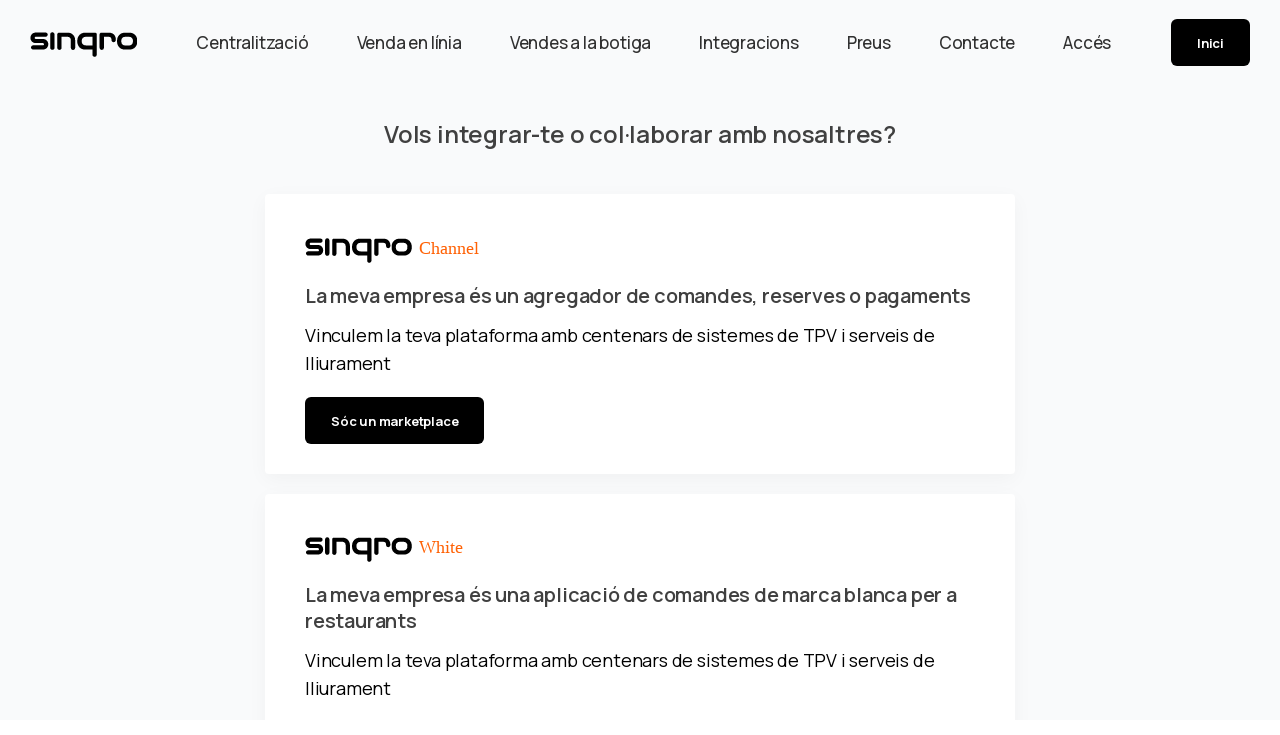

--- FILE ---
content_type: text/html; charset=UTF-8
request_url: https://www.sinqro.com/ca-mx/collaborate
body_size: 7384
content:
<!DOCTYPE html>
<html lang="ca-MX">
    <head>
        <meta charset="utf-8">
        <meta name="viewport" content="user-scalable=no, initial-scale=1, maximum-scale=1, minimum-scale=1, width=device-width, height=device-height, target-densitydpi=device-dpi" />
        <meta http-equiv="Content-Language" content="ca"/>
        <link rel="icon" href="/favicon.ico">
<link rel="apple-touch-icon" sizes="180x180" href="/apple-touch-icon.png">
<link rel="icon" type="image/png" sizes="32x32" href="/favicon-32x32.png">
<link rel="icon" type="image/png" sizes="16x16" href="/favicon-16x16.png">
<link rel="manifest" href="/site.webmanifest">
<meta name="msapplication-TileColor" content="#000">
<meta name="theme-color" content="#ffffff">
<link rel="mask-icon" href="/safari-pinned-tab.svg" color="#000">        <title>Sinqro (MX) | Solucions de venda en línia per a restaurants, cadenes i cuines fosques </title>
        <meta name="description" content="Solucions de venda en línia per a restaurants, cadenes i cuines fosques  | Sinqro permet a un restaurant gestionar i potenciar tots els canals de comandes, reserves i pagaments en una única plataforma, integrant tots ells també amb el TPV del restaurant. | Sinqro Mexico">
                            <link hreflang="x-default" rel="alternate" href="https://www.sinqro.com/collaborate" />
                    <link hreflang="es-es" rel="alternate" href="https://www.sinqro.com/es-es/collaborate" />
                    <link hreflang="es-ar" rel="alternate" href="https://www.sinqro.com/es-ar/collaborate" />
                    <link hreflang="en-au" rel="alternate" href="https://www.sinqro.com/en-au/collaborate" />
                    <link hreflang="pt-br" rel="alternate" href="https://www.sinqro.com/pt-br/collaborate" />
                    <link hreflang="es-cl" rel="alternate" href="https://www.sinqro.com/es-cl/collaborate" />
                    <link hreflang="es-co" rel="alternate" href="https://www.sinqro.com/es-co/collaborate" />
                    <link hreflang="es-cr" rel="alternate" href="https://www.sinqro.com/es-cr/collaborate" />
                    <link hreflang="es-do" rel="alternate" href="https://www.sinqro.com/es-do/collaborate" />
                    <link hreflang="fr-fr" rel="alternate" href="https://www.sinqro.com/fr-fr/collaborate" />
                    <link hreflang="es-gt" rel="alternate" href="https://www.sinqro.com/es-gt/collaborate" />
                    <link hreflang="en-ie" rel="alternate" href="https://www.sinqro.com/en-ie/collaborate" />
                    <link hreflang="it-it" rel="alternate" href="https://www.sinqro.com/it-it/collaborate" />
                    <link hreflang="es-mx" rel="alternate" href="https://www.sinqro.com/es-mx/collaborate" />
                    <link hreflang="es-pe" rel="alternate" href="https://www.sinqro.com/es-pe/collaborate" />
                    <link hreflang="pt-pt" rel="alternate" href="https://www.sinqro.com/pt-pt/collaborate" />
                    <link hreflang="ar-tn" rel="alternate" href="https://www.sinqro.com/ar-tn/collaborate" />
                    <link hreflang="en-gb" rel="alternate" href="https://www.sinqro.com/en-gb/collaborate" />
                    <link hreflang="en-us" rel="alternate" href="https://www.sinqro.com/en-us/collaborate" />
                    <link hreflang="es-ve" rel="alternate" href="https://www.sinqro.com/es-ve/collaborate" />
                
        <link rel="stylesheet" type="text/css" href="https://web.sinqro.com/style/css/bootstrap.min.css">
        <link rel="stylesheet" type="text/css" href="https://web.sinqro.com/style/css/plugins.css">
        <link rel="stylesheet" type="text/css" href="https://web.sinqro.com/style/revolution/css/settings.css">
        <link rel="stylesheet" type="text/css" href="https://web.sinqro.com/style/revolution/css/layers.css">
        <link rel="stylesheet" type="text/css" href="https://web.sinqro.com/style/revolution/css/navigation.css">
        <link rel="stylesheet" type="text/css" href="https://web.sinqro.com/style/type/type.css">
        <link rel="stylesheet" type="text/css" href="https://web.sinqro.com/style.css?1760259598">
        <link rel="stylesheet" type="text/css" href="https://web.sinqro.com/sinqro-unit.css?1760259598">
        <link rel="stylesheet" type="text/css" href="https://web.sinqro.com/style/css/color/plus.css">
        <style>:root {
                --color-default: #000;
                --alt-color-default: #000;
                --rgb-default: 0,0, ;
                --color-unitcolor: #000;	
                --rgb-unitcolor: 0,0, ;
                --btn-hover-unitcolor: 0 0 0 5px rgba(var(--rgb-unitcolor), 0.2);	
                --btn-hover-unitcolor: 0 0 0 5px rgba(var(--rgb-unitcolor), 0.2);	
                --btn-strong-hover-unitcolor: 0 0 0 5px rgba(var(--rgb-unitcolor), 0.35);
                --btn-strong-hover-unitcolor: 0 0 0 5px rgba(var(--rgb-unitcolor), 0.35);
                --badge-hover-unitcolor: 0 0 0 4px rgba(var(--rgb-unitcolor), 0.2);	
                --badge-hover-unitcolor: 0 0 0 4px rgba(var(--rgb-unitcolor), 0.2);
            }</style>
                    <script>

                window.intercomSettings = {
                    alignment: 'right',
                    app_id: "suu4frte",
                    platform: "Sinqro",
                    action_color: "#000",
                    background_color: "#000",
                    language_override: 'ca'
                };
            </script>

            <script>(function () {
                    var w = window;
                    var ic = w.Intercom;
                    if (typeof ic === "function") {
                        ic('reattach_activator');
                        ic('update', w.intercomSettings);
                    } else {
                        var d = document;
                        var i = function () {
                            i.c(arguments);
                        };
                        i.q = [];
                        i.c = function (args) {
                            i.q.push(args);
                        };
                        w.Intercom = i;
                        var l = function () {
                            var s = d.createElement('script');
                            s.type = 'text/javascript';
                            s.async = true;
                            s.src = 'https://widget.intercom.io/widget/suu4frte';
                            var x = d.getElementsByTagName('script')[0];
                            x.parentNode.insertBefore(s, x);
                        };
                        if (w.attachEvent) {
                            w.attachEvent('onload', l);
                        } else {
                            w.addEventListener('load', l, false);
                        }
                    }
                })();</script>
                                                                
                                                    </head>
    <body  ng-app="sinqro-public-site-app" class="">
        
                <div class="page-loading">
            <div class="status">
                <div class="spinner"></div>
            </div>
        </div>



        <div class="content-wrapper">

                                                    
            

                

                    <nav class="navbar absolute    flex-column navbar-expand-lg">
                        <div class="container-fluid  justify-content-center">
                                                        <div class="navbar-brand">
                                <a href="/ca-mx">
                                    <img src="https://web.sinqro.com/cdn/images/logo/sinqro_logo.svg?1760259598" class="unit-logo logo-dark" alt="Sinqro" />
                                                                    </a>
                            </div>

                            <div class="navbar-other ml-auto order-lg-3">
                                <ul class="navbar-nav flex-row align-items-center" data-sm-skip="true">


                                    
                                    <li class="nav-item">
                                        <div class="navbar-hamburger d-lg-none d-xl-none ml-auto"><button class="hamburger animate plain" data-toggle="offcanvas-nav"><span></span></button></div>
                                    </li>

                                    <li class="nav-item d-none d-lg-block pl-0">
                                        <a class="btn btn-secondary m-0 scroll" href="#start">
                                            Inici
                                        </a>
                                    </li>

                                </ul>
                                <!-- /.navbar-nav -->
                            </div>
                            <!-- /.navbar-other -->
                            <div class="navbar-collapse offcanvas-nav">

                                <div class="offcanvas-header d-lg-none d-xl-none">
                                                                        <a href="/ca-mx"><img class="unit-logo" src="https://web.sinqro.com/cdn/images/logo/sinqro_logo_light.svg?1760259598" alt="" /></a>
                                    <button class="plain offcanvas-close offcanvas-nav-close"><i class="jam jam-close"></i></button>
                                </div>

                                <ul class="navbar-nav mx-auto">

                                                                            
    
                        


                

            
            


<li class="nav-item dropdown"><a class="nav-link dropdown-toggle" href="/ca-mx/solutions/centralization">
        Centralització
    </a>
              <ul class="dropdown-menu">
                  
                                      <li class="nav-item"><a class="clickable dropdown-item" href="/ca-mx/solutions/centralization/order-hub">
                            Order Hub
                        </a></li>

                                      <li class="nav-item"><a class="clickable dropdown-item" href="/ca-mx/solutions/centralization/data-hub">
                            Data Hub
                        </a></li>

                    </ul>
            </li>
            
            
            <li class="nav-item dropdown"><a class="nav-link dropdown-toggle" href="/ca-mx/solutions/online-sales">
        Venda en línia
    </a>
              <ul class="dropdown-menu">
                  
                                      <li class="nav-item"><a class="clickable dropdown-item" href="/ca-mx/solutions/online-sales/web-app">
                            Web App
                        </a></li>

                                      <li class="nav-item"><a class="clickable dropdown-item" href="/ca-mx/solutions/online-sales/qr-app">
                            QR App
                        </a></li>

                    </ul>
            </li>
            
            
            <li class="nav-item dropdown"><a class="nav-link dropdown-toggle" href="/ca-mx/solutions/instore-sales">
        Vendes a la botiga
    </a>
              <ul class="dropdown-menu">
                  
                                      <li class="nav-item"><a class="clickable dropdown-item" href="/ca-mx/solutions/instore-sales/kiosk-app">
                            Kiosk App
                        </a></li>

                                      <li class="nav-item"><a class="clickable dropdown-item" href="/ca-mx/solutions/instore-sales/table-app">
                            Table App
                        </a></li>

                    </ul>
            </li>
            
            
                        


            
            
            
                



            
           <li class="nav-item"><a class="clickable nav-link" href="/ca-mx/store/categories">
                    Integracions
                </a></li>
            <li class="nav-item"><a class="clickable nav-link" href="/ca-mx/pricing">
                    Preus
                </a></li>


                                    
                                    <li class="nav-item"><a class="clickable nav-link" href="/ca-mx/contact">Contacte</a></li>
                                                                                <li class="nav-item"><a class="clickable nav-link" href="https://panel.sinqro.com?_pathLang=ca">Accés</a></li>
                                                                                                                </ul>

                                <!-- /.navbar-nav -->
                            </div>
                            <!-- /.navbar-collapse -->
                        </div>
                        <!-- /.container -->
                    </nav>



                    

                                             

                        <div class="wrapper light-wrapper">
      <div class="container inner">
            
            <h3 class="display-3 text-center">Vols integrar-te o col·laborar amb nosaltres?</h3>
            <div class="space30"></div>
            <div class="row text-left">

                                                                                                
                                                <a href="//channel.sinqro.com/ca-mx">
                        <div class="col-md-6 col-lg-8 offset-lg-2  mb-20">
                                <div class="box bg-white shadow shadow-hover">
                                    <div class="mb-20">
                                        <div class="logo-container">
                                            <img src="https://web.sinqro.com/cdn/images/logo/sinqro_channel_logo.svg?1760259598">
                                        </div>
                                    </div>
                                    <h5>La meva empresa és un agregador de comandes, reserves o pagaments</h5>
                                    <p>Vinculem la teva plataforma amb centenars de sistemes de TPV i serveis de lliurament</p>
                                    <a href="//channel.sinqro.com/ca-mx" class="btn btn-primary" style="margin-bottom: 10px">
                                        Sóc un marketplace
                                        
                                    </a>
                                </div>
                                <!--/.box -->
                        </div>
                            </a>
                                                                                                    
                                                <a href="//white.sinqro.com/ca-mx">
                        <div class="col-md-6 col-lg-8 offset-lg-2  mb-20">
                                <div class="box bg-white shadow shadow-hover">
                                    <div class="mb-20">
                                        <div class="logo-container">
                                            <img src="https://web.sinqro.com/cdn/images/logo/sinqro_white_logo.svg?1760259598">
                                        </div>
                                    </div>
                                    <h5>La meva empresa és una aplicació de comandes de marca blanca per a restaurants</h5>
                                    <p>Vinculem la teva plataforma amb centenars de sistemes de TPV i serveis de lliurament</p>
                                    <a href="//white.sinqro.com/ca-mx" class="btn btn-primary" style="margin-bottom: 10px">
                                        Sóc una aplicació de marca blanca
                                        
                                    </a>
                                </div>
                                <!--/.box -->
                        </div>
                            </a>
                                                                                                    
                                                <a href="//delivery.sinqro.com/ca-mx">
                        <div class="col-md-6 col-lg-8 offset-lg-2  mb-20">
                                <div class="box bg-white shadow shadow-hover">
                                    <div class="mb-20">
                                        <div class="logo-container">
                                            <img src="https://web.sinqro.com/cdn/images/logo/sinqro_delivery_logo.svg?1760259598">
                                        </div>
                                    </div>
                                    <h5>La meva empresa és un servei de lliurament sota demanda</h5>
                                    <p>Vinculem la vostra empresa de lliurament sota demanda a centenars de canals de comandes i sistemes TPV</p>
                                    <a href="//delivery.sinqro.com/ca-mx" class="btn btn-primary" style="margin-bottom: 10px">
                                        Sóc una empresa de lliurament
                                        
                                    </a>
                                </div>
                                <!--/.box -->
                        </div>
                            </a>
                                                                                                    
                                                <a href="//soft.sinqro.com/ca-mx">
                        <div class="col-md-6 col-lg-8 offset-lg-2  mb-20">
                                <div class="box bg-white shadow shadow-hover">
                                    <div class="mb-20">
                                        <div class="logo-container">
                                            <img src="https://web.sinqro.com/cdn/images/logo/sinqro_soft_logo.svg?1760259598">
                                        </div>
                                    </div>
                                    <h5>La meva empresa és un programari TPV o ERP</h5>
                                    <p>Vinculem el teu TPV a múltiples serveis de comandes, reserves i lliurament</p>
                                    <a href="//soft.sinqro.com/ca-mx" class="btn btn-primary" style="margin-bottom: 10px">
                                        Sóc un programari TPV o ERP
                                        
                                    </a>
                                </div>
                                <!--/.box -->
                        </div>
                            </a>
                                                                                                    
                                                <a href="//partner.sinqro.com/ca-mx">
                        <div class="col-md-6 col-lg-8 offset-lg-2  mb-20">
                                <div class="box bg-white shadow shadow-hover">
                                    <div class="mb-20">
                                        <div class="logo-container">
                                            <img src="https://web.sinqro.com/cdn/images/logo/sinqro_partner_logo.svg?1760259598">
                                        </div>
                                    </div>
                                    <h5>La meva empresa és un venedor de programari</h5>
                                    <p>Descobriu les nostres solucions de programari per als vostres clients i creixeu amb nosaltres</p>
                                    <a href="//partner.sinqro.com/ca-mx" class="btn btn-primary" style="margin-bottom: 10px">
                                        Sóc venedor de programari
                                        
                                    </a>
                                </div>
                                <!--/.box -->
                        </div>
                            </a>
                                                                        
            </div>
            </div>
            </div>



            
            
            
            



                  
        
                        
        <div class="modal fade" id="modal-removed-storeset" tabindex="-1" role="dialog" aria-labelledby="modal-removed-storeset" aria-hidden="true" style="z-index: 9999">
    <div class="modal-dialog modal-dialog-centered modal-sm" role="document">
        <div class="modal-content">
            <div class="box bg-white p-40  text-center">

                                    <div class="row pb-40">
                        <div class="col-md-8 offset-md-2">
                            <i class="icofont-ui-close color-red fs-120 p-20"></i>
                        </div>
                        <!-- /column -->
                    </div>
                                <!-- /.row -->
                <h3>S&#039;ha eliminat la connexió</h3>

                <div ng-show="storeSetsCount > 0">

                    <p>El vostre projecte ja té connexions
                        ({{ storeSetsCount }})
                    </p>
                    <p>
                        Ara pots comprovar tot el que pots fer gràcies a la nostra plataforma i activar el teu restaurant en pocs minuts
                    </p>

                    <a href="/ca-mx/start" class="btn btn-success  btn-block pb-20">Veure projecte i compatibilitat</a>
                    <button class="btn btn-light  btn-block pb-20" data-dismiss="modal">Continua</button>

                </div>
                <div ng-hide="storeSetsCount > 0">

                    <p>
                        Si selecciones la connexió que necessites, et mostrarem tot el que pots fer gràcies a la nostra plataforma i podràs activar el teu restaurant en pocs minuts
                    </p>

                    <a href="/ca-mx/store" class="btn btn-primary  btn-block pb-20">
                        Seleccioneu connexions
                    </a>
                    <button class="btn btn-light  btn-block pb-20" data-dismiss="modal">
                        Tanca
                    </button>

                </div>
            </div>
            <!--/.box -->
        </div>
        <!--/.modal-content -->
    </div>
    <!--/.modal-dialog -->
</div>
        <div class="modal fade" id="modal-added-storeset" tabindex="-1" role="dialog" aria-labelledby="modal-added-storeset" aria-hidden="true" style="z-index: 9999">
    <div class="modal-dialog modal-dialog-centered modal-sm" role="document">
        <div class="modal-content">
            <div class="box bg-white p-40  text-center">

                                    <div class="row pb-40">
                        <div class="col-md-8 offset-md-2">
                            <i class="icofont-ui-check color-yellowgreen fs-120 p-20"></i>
                        </div>
                        <!-- /column -->
                    </div>
                                <!-- /.row -->
                <h3>S&#039;ha afegit la connexió</h3>

                <div ng-show="storeSetsCount > 0">

                    <p>El vostre projecte ja té connexions
                        ({{ storeSetsCount }})
                    </p>
                    <p>
                        Ara pots comprovar tot el que pots fer gràcies a la nostra plataforma i activar el teu restaurant en pocs minuts
                    </p>

                    <a href="/ca-mx/start" class="btn btn-success  btn-block pb-20">Veure projecte i compatibilitat</a>
                    <button class="btn btn-light  btn-block pb-20" data-dismiss="modal">Continua</button>

                </div>
                <div ng-hide="storeSetsCount > 0">

                    <p>
                        Si selecciones la connexió que necessites, et mostrarem tot el que pots fer gràcies a la nostra plataforma i podràs activar el teu restaurant en pocs minuts
                    </p>

                    <a href="/ca-mx/store" class="btn btn-primary  btn-block pb-20">
                        Seleccioneu connexions
                    </a>
                    <button class="btn btn-light  btn-block pb-20" data-dismiss="modal">
                        Tanca
                    </button>

                </div>
            </div>
            <!--/.box -->
        </div>
        <!--/.modal-content -->
    </div>
    <!--/.modal-dialog -->
</div>
        <div class="modal fade" id="modal-cart" tabindex="-1" role="dialog" aria-labelledby="modal-cart" aria-hidden="true" style="z-index: 9999">
    <div class="modal-dialog modal-dialog-centered modal-sm" role="document">
        <div class="modal-content">
            <div class="box bg-white p-40  text-center">

                                <!-- /.row -->
                <h3>El teu projecte</h3>

                <div ng-show="storeSetsCount > 0">

                    <p>El vostre projecte ja té connexions
                        ({{ storeSetsCount }})
                    </p>
                    <p>
                        Ara pots comprovar tot el que pots fer gràcies a la nostra plataforma i activar el teu restaurant en pocs minuts
                    </p>

                    <a href="/ca-mx/start" class="btn btn-success  btn-block pb-20">Veure projecte i compatibilitat</a>
                    <button class="btn btn-light  btn-block pb-20" data-dismiss="modal">Continua</button>

                </div>
                <div ng-hide="storeSetsCount > 0">

                    <p>
                        Si selecciones la connexió que necessites, et mostrarem tot el que pots fer gràcies a la nostra plataforma i podràs activar el teu restaurant en pocs minuts
                    </p>

                    <a href="/ca-mx/store" class="btn btn-primary  btn-block pb-20">
                        Seleccioneu connexions
                    </a>
                    <button class="btn btn-light  btn-block pb-20" data-dismiss="modal">
                        Tanca
                    </button>

                </div>
            </div>
            <!--/.box -->
        </div>
        <!--/.modal-content -->
    </div>
    <!--/.modal-dialog -->
</div>
        <div class="modal fade" id="modal-plan-changed" tabindex="-1" role="dialog" aria-labelledby="modal-plan-changed" aria-hidden="true" style="z-index: 9999">
    <div class="modal-dialog modal-dialog-centered modal-sm" role="document">
        <div class="modal-content">
            <div class="box bg-white p-40  text-center">

                                <!-- /.row -->
                <h3>Pla seleccionat</h3>

                <div ng-show="storeSetsCount > 0">

                    <p>El vostre projecte ja té connexions
                        ({{ storeSetsCount }})
                    </p>
                    <p>
                        Ara pots comprovar tot el que pots fer gràcies a la nostra plataforma i activar el teu restaurant en pocs minuts
                    </p>

                    <a href="/ca-mx/start" class="btn btn-success  btn-block pb-20">Veure projecte i compatibilitat</a>
                    <button class="btn btn-light  btn-block pb-20" data-dismiss="modal">Continua</button>

                </div>
                <div ng-hide="storeSetsCount > 0">

                    <p>
                        Si selecciones la connexió que necessites, et mostrarem tot el que pots fer gràcies a la nostra plataforma i podràs activar el teu restaurant en pocs minuts
                    </p>

                    <a href="/ca-mx/store" class="btn btn-primary  btn-block pb-20">
                        Seleccioneu connexions
                    </a>
                    <button class="btn btn-light  btn-block pb-20" data-dismiss="modal">
                        Tanca
                    </button>

                </div>
            </div>
            <!--/.box -->
        </div>
        <!--/.modal-content -->
    </div>
    <!--/.modal-dialog -->
</div>
        


            <div class="wrapper light-wrapper" id="start">
	<div class="container inner">

		<!--/.row -->
					<div class="box shadow p-60 image-wrapper bg-full inverse-text rounded bg-image  d-md-flex align-items-md-center justify-content-md-between" data-image-src="/cdn/images/main-intro.png"> <h3 class="display-3 mb-0">En menys de 30 minuts pots tenir el teu restaurant vinculat</h3>
			<div class="space30 d-md-none"></div>
			<a class="btn btn-white btn-strong-hover mb-0" href="/ca-mx/contact">
				Contacta amb nosaltres
			</a>
		</div>
		<!--/.box -->
	</div>
	<!-- /.container -->
</div>




                                            <footer class="dark-wrapper image-wrapper bg-image inverse-text"   ng-hide="sendingForm" data-image-src="https://web.sinqro.com/cdn/images/bg/03.jpg?1760259598"
                                                >
                    <div class="container inner">
                        <div class="row">

                            <div class="text-center text-lg-left col-md-10 col-12 col-lg-5">
                                <div class="widget"> 

                                    <a href="/ca-mx">
                                        <img src="https://web.sinqro.com/cdn/images/logo/sinqro_logo_light.svg?1760259598" class="unit-logo" alt="Sinqro" />
                                    </a>
                                    <div class="space20"></div>
                                    <p>Solucions de venda en línia per a restaurants, cadenes i cuines fosques</p>


                                    <div class="space30 d-none d-md-block d-lg-none"></div>
                                    <div class="widget">
                                                                                                                        <div class="space10"></div>
                                        
                                                        
                                        <div class="newsletter-wrapper">
                                            <form method="post" id="mc-embedded-subscribe-form" name="mc-embedded-subscribe-form" class="validate" target="_blank" novalidate>
                                                <div id="mc_embed_signup_scroll" class="input-group">
                                                                                                        <select  onchange="go()" id="country-select" class="custom-select locale-picker-select">
                                                                                                                    <option  value="ar">
                                                                                                                                Argentina (AR)</option>
                                                                                                                        <option  value="au">
                                                                                                                                Australia (AU)</option>
                                                                                                                        <option  value="br">
                                                                                                                                Brazil (BR)</option>
                                                                                                                        <option  value="be">
                                                                                                                                Belgium (BE)</option>
                                                                                                                        <option  value="co">
                                                                                                                                Colombia (CO)</option>
                                                                                                                        <option  value="cr">
                                                                                                                                Costa Rica (CR)</option>
                                                                                                                        <option  value="sv">
                                                                                                                                El Salvador (SV)</option>
                                                                                                                        <option  value="es">
                                                                                                                                Spain (ES)</option>
                                                                                                                        <option  value="us">
                                                                                                                                United States (US)</option>
                                                                                                                        <option  value="fr">
                                                                                                                                France (FR)</option>
                                                                                                                        <option  value="gt">
                                                                                                                                Guatemala (GT)</option>
                                                                                                                        <option  value="hn">
                                                                                                                                Honduras (HN)</option>
                                                                                                                        <option  value="ie">
                                                                                                                                Ireland (IE)</option>
                                                                                                                        <option  value="it">
                                                                                                                                Italy (IT)</option>
                                                                                                                        <option  value="ma">
                                                                                                                                Morocco (MA)</option>
                                                                                                                        <option  value="mx" selected="selected">
                                                                                                                                Mexico (MX)</option>
                                                                                                                        <option  value="pe">
                                                                                                                                Peru (PE)</option>
                                                                                                                        <option  value="pt">
                                                                                                                                Portugal (PT)</option>
                                                                                                                        <option  value="gb">
                                                                                                                                United Kingdom (GB)</option>
                                                                                                                        <option  value="do">
                                                                                                                                Dominican Republic (DO)</option>
                                                                                                                        <option  value="tn">
                                                                                                                                Tunisia (TN)</option>
                                                                                                                        <option  value="ve">
                                                                                                                                Venezuela (VE)</option>
                                                                                                                        <option  value="cl">
                                                                                                                                Chile (CL)</option>
                                                                                                                </select>
                                                    <div class="space10"></div>
                                                    <select onchange="go()" id="language-select" class="custom-select locale-picker-select">
                                                                                                                    <option value="de">Alemany (DE)</option>
                                                                                                                    <option value="en">Anglès (EN)</option>
                                                                                                                    <option value="es">Castellà (ES)</option>
                                                                                                                    <option value="ca" selected="selected">Català (CA)</option>
                                                                                                                    <option value="fr">Francès (FR)</option>
                                                                                                                    <option value="it">Italià (IT)</option>
                                                                                                                    <option value="pt">Portuguès (PT)</option>
                                                                                                                    <option value="zh">Xinès (ZH)</option>
                                                                                                                    <option value="ar">Àrab (AR)</option>
                                                                                                            </select>
                                                    <div class="space10"></div>

                                                    
                                                                                                                                                            <!-- real people should not fill this in and expect good things - do not remove this or risk form bot signups-->
                                                                                                        <div class="clearfix"></div>
                                                </div>
                                            </form>
                                        </div>
                                        <!-- /.newsletter-wrapper -->
                                    </div>
                                </div>
                                <!-- /.widget -->
                            </div>

                            <div class="text-center text-lg-left text-md-center col-12 col-lg-3">
                                



                                        <div class="widget">
                                            <h5 class="widget-title">

                                                <a href="/ca-mx/solutions/centralization">
                                                    Centralitzar
                                                                                                </a>
                                            </h5>
                                            <ul class="list-unstyled mb-0">


                                                                                                        <li class="one-line-ellipsis"><a href="/ca-mx/solutions/centralization/order-hub">Order Hub</a></li>

                                                                                                        <li class="one-line-ellipsis"><a href="/ca-mx/solutions/centralization/data-hub">Data Hub</a></li>

                                                  
                                            </ul>
                                        </div>
                                                                                        <div class="widget">
                                            <h5 class="widget-title">

                                                <a href="/ca-mx/solutions/online-sales">
                                                    Vendre en línia
                                                                                                </a>
                                            </h5>
                                            <ul class="list-unstyled mb-0">


                                                                                                        <li class="one-line-ellipsis"><a href="/ca-mx/solutions/online-sales/web-app">Web App</a></li>

                                                                                                        <li class="one-line-ellipsis"><a href="/ca-mx/solutions/online-sales/qr-app">QR App</a></li>

                                                  
                                            </ul>
                                        </div>
                                                                                        <div class="widget">
                                            <h5 class="widget-title">

                                                <a href="/ca-mx/solutions/instore-sales">
                                                    Ven a la botiga
                                                                                                </a>
                                            </h5>
                                            <ul class="list-unstyled mb-0">


                                                                                                        <li class="one-line-ellipsis"><a href="/ca-mx/solutions/instore-sales/kiosk-app">Kiosk App</a></li>

                                                                                                        <li class="one-line-ellipsis"><a href="/ca-mx/solutions/instore-sales/table-app">Table App</a></li>

                                                  
                                            </ul>
                                        </div>
                                                                                           
                                
                                
                                


                                <!-- /.widget -->
                            </div>
                            <div class="text-center text-lg-left text-md-center col-12 col-lg-4">

                                
                                
                                                                    <div class="widget">
                                        <h5 class="widget-title">Més informació</h5>
                                        <ul class="list-unstyled mb-0">

                                            <li><a href="/ca-mx/contact">Contacte</a></li>
                                                                                                                                                <li><a href="/ca-mx/store">Integracions</a></li>
                                                                                                                                                                                                    <li><a href="/ca-mx/conditions">Termes i condicions</a></li>
                                            <li><a href="/ca-mx/collaborate">Col·labora amb nosaltres</a></li>

                                        </ul>
                                    </div>
                                            
                                            
                                <div class="widget">
                                    <h5 class="widget-title">Accés</h5>
                                    <ul class="list-unstyled mb-0">
                                                                                    <li><a href="https://panel.sinqro.com?_pathLang=ca">Panell de control</a></li>
                                                                                                                            <li><a href="https://pos.sinqro.com">Aplicació de restaurant</a></li>
                                        
                                    </ul>
                                </div>
                                                                                                             
                                
                                
                                                                    
                                                                    <!-- /.widget -->
                            </div>




                                                                    <div class="col-12 text-center mt-lg-5 col-lg-4 offset-lg-4">

                                        <div class="space10"></div>
                                            <h5 class="widget-title">No ets restaurant?</h5>
                                                                                    <a href="/ca-mx/collaborate" class="btn btn-dark mt-2 btn-block">
                                                Col·labora amb nosaltres
                                            </a>
                                                                            </div>
                                


                        </div>
                        <!-- /.row -->
                    </div>
                    <!-- /.container -->
                    <div class="container inner pt-10 pb-50 text-center">
                        <p class="text-center">© 2026 Sinqro Mexico</p>
                                            </div>
                </footer>









            







        </div>

        <div class="modal fade" id="call-modal" tabindex="-1" role="dialog" aria-labelledby="modal-03" aria-hidden="true">
            <div class="modal-dialog modal-dialog-centered modal-lg" role="document">
                <div class="modal-content">
                    <div class="container-fluid boxed p-0">
                        <button type="button" class="close" data-dismiss="modal" aria-label="Close">
                            <span aria-hidden="true">&times;</span>
                        </button>
                                                <div>
                            <div class="row no-gutters">
                                <div class="col">
                                    <div class="box p-50 d-flex">
                                        <div class="align-self-center">
                                            <h2 class="section-title text-center">Parlem</h2>
                                            <p class="text-center">Deixa&#039;ns les teves dades i un dels nostres experts en venda en línia per a restaurants et trucarà per ajudar-te a facturar més, gastar menys i treballar millor, gràcies a les nostres solucions.
                                            <div class="col-12 col-xl-10 offset-xl-1" ng-controller="restaurantContactController">

                                                <div class="align-self-center">
                                                    <form id="contact-form" method="post">
                                                        <input type="hidden" name="url" value="https://www.sinqro.com/ca-mx/collaborate">
                                                        <div class="messages"></div>
                                                        <div class="controls">
                                                            <div class="form-row">
                                                                <div class="col-md-6">
                                                                    <div class="form-group">
                                                                        <input id="form_name" type="text" name="name" class="form-control" placeholder="Nom i cognom" 
                                                                               required="required" data-error="Obligatòria">
                                                                        <div class="help-block with-errors"></div>
                                                                    </div>
                                                                </div>
                                                                <div class="col-md-6">
                                                                    <div class="form-group">
                                                                        <input id="form_phone" type="tel" name="phone" class="form-control" placeholder="Telèfon mòbil" 
                                                                               required="required" data-error="Obligatòria">
                                                                        <div class="help-block with-errors"></div>
                                                                    </div>
                                                                </div>
                                                            </div>
                                                            <div class="form-row">
                                                                <div class="col-md-6">
                                                                    <div class="form-group">
                                                                        <input id="form_email" type="email" name="email" class="form-control" placeholder="Correu electrònic" 
                                                                               required="required" data-error="Obligatòria">
                                                                        <div class="help-block with-errors"></div>
                                                                    </div>
                                                                </div>
                                                                <div class="col-md-6">
                                                                    <div class="form-group">
                                                                        <input id="form_email" type="text" name="city" class="form-control" placeholder="Ciutat i província" 
                                                                               required="required" data-error="Obligatòria">
                                                                        <div class="help-block with-errors"></div>
                                                                    </div>
                                                                </div>
                                                            </div>
                                                            <div class="form-row">
                                                                <div class="col-md-6">
                                                                    <div class="form-group">
                                                                        <input type="text" name="brand" class="form-control" placeholder="Nom del teu restaurant o cadena" 
                                                                               required="required" data-error="Obligatòria">
                                                                        <div class="help-block with-errors"></div>
                                                                    </div>
                                                                </div>
                                                                <div class="col-md-6">
                                                                    <div class="form-group">
                                                                        <input id="form_phone" type="text" name="restaurants" class="form-control" placeholder="Número de restaurants" 
                                                                               required="required" data-error="Obligatòria">
                                                                        <div class="help-block with-errors"></div>
                                                                    </div>
                                                                </div>
                                                            </div>
                                                            <div class="form-row">
                                                                <div class="col-md-6">
                                                                    <div class="form-group">
                                                                        <input type="text" name="pos" class="form-control" placeholder="Quin TPV fas servir?" 
                                                                               required="required" data-error="Obligatòria">
                                                                        <div class="help-block with-errors"></div>
                                                                    </div>
                                                                </div>
                                                                <div class="col-md-6">
                                                                    <div class="form-group">
                                                                        <input id="form_phone" type="text" name="contact" class="form-control" placeholder="Quan podem contactar amb tu?" 
                                                                               required="required" data-error="Obligatòria">
                                                                        <div class="help-block with-errors"></div>
                                                                    </div>
                                                                </div>
                                                            </div>
                                                            <div class="form-row">
                                                                <div class="col-md-12">
                                                                    <div class="form-group">
                                                                        <textarea id="form_message" name="message" class="form-control" placeholder="Deixa&#039;ns un comentari" 
                                                                                  rows="2" data-error="Obligatòria"></textarea>
                                                                        <div class="help-block with-errors"></div>
                                                                    </div>
                                                                </div>
                                                                <div class="text-center col-md-12">
                                                                    <input type="submit" class="btn  btn-block" value="Confirmeu">
                                                                </div>
                                                            </div>
                                                        </div>
                                                    </form>
                                                    <!-- /form -->
                                                </div>
                                            </div>
                                            <!-- /form -->
                                        </div>
                                        <!-- /div -->
                                    </div>
                                    <!-- /.box -->
                                </div>
                                <!--/column -->
                            </div>
                            <!--/.row -->
                        </div>
                        <!--/div -->
                        <!--/.image-block-wrapper -->
                    </div>
                    <!--/.boxed -->
                </div>
                <!--/.modal-content -->
            </div>
            <!--/.modal-dialog -->
        </div>
        
        <script>
    function go() {
        var selectedLanguageCode = document.getElementById("language-select").value;
        var selectedCountryCode = document.getElementById("country-select").value;
        window.location.href = "/" + selectedLanguageCode + "-" + selectedCountryCode;
    }

</script>
<!-- /.content-wrapper -->
<script>
    var DATA = {};
    DATA.country = 'MX';
    DATA.lang = 'ca';
    </script>

<script type="text/javascript">

    
        DATA.sinqroApiHost = 'https://api.sinqro.com';

        DATA.isNotDev = true;
                DATA.userModeCode = null;

            DATA.aptUnit = 'sinqro';
    
        DATA.platformId = null;

    
    
    
    


    

    

        DATA.rootPathName = '';

            

    
    

    
    
            
    
    
    
        DATA.user = {};
        DATA.user.id = null;
        DATA.user.name = null;
        DATA.user.lastname = null;
        DATA.user.email = null;
        DATA.user.phone = {};

    
    

    
            DATA.pathLang = 'ca';
        DATA.pathCountry = 'mx';
        DATA.pathLocale = 'ca-mx';
                    DATA.urlRedirectAfterLoginOrRegister = null;
            if (!DATA.currentCountry)
            DATA.currentCountry = {};
        if (!DATA.currentPlatform)
            DATA.currentPlatform = {};
        DATA.currentPlatform.id = 50;
        if (!DATA.currentLanguage)
            DATA.currentLanguage = {};
        DATA.currentCountry.isoCode = 'mx';
                DATA.currentLanguage.isoCode = 'ca';

        
        
        DATA.plansTable = '';
    </script>


        <script src="https://web.sinqro.com/style/js/jquery.min.js"></script>
        <script src="https://web.sinqro.com/style/js/popper.min.js"></script>
        <script src="https://web.sinqro.com/style/js/bootstrap.min.js"></script>

        <script src="https://web.sinqro.com/style/js/sweet_alert.min.js"></script>
        <script type="text/javascript" src="https://web.sinqro.com/style/js/angular-1.8.2.min.js"></script>
        <script type="text/javascript" src="https://web.sinqro.com/style/js/moment.js"></script>
        <script type="text/javascript" src="https://s3-eu-west-1.amazonaws.com/sinqro-sdk/dist/js/sinqro-sdk.min.js"></script>


        <script src="https://web.sinqro.com/style/revolution/js/jquery.themepunch.tools.min.js"></script>
        <script src="https://web.sinqro.com/style/revolution/js/jquery.themepunch.revolution.min.js"></script>
        <script src="https://web.sinqro.com/style/revolution/js/extensions/revolution.extension.actions.min.js"></script>
                                                                        <script src="https://web.sinqro.com/style/js/plugins.js"></script>
        <script src="https://web.sinqro.com/style/js/sinqro-main-theme.js?1760259598"></script>
        <script src="https://web.sinqro.com/style/js/sinqro-public-site-app.js?1760259598"></script>
        
        
                    <script async src="https://www.googletagmanager.com/gtag/js?id=G-M18WMGZ06N"></script>
            <script>
                window.dataLayer = window.dataLayer || [];
                function gtag() {
                    dataLayer.push(arguments);
                }
                gtag('js', new Date());

                gtag('config', 'G-M18WMGZ06N');
            </script>
            </body>

</html>

--- FILE ---
content_type: text/css
request_url: https://web.sinqro.com/style/css/plugins.css
body_size: 16670
content:
/*-------------------------------------------------------------------------------------
[TABLE OF CONTENTS]
01. SMARTMENUS
02. PRETTIFY
03. AOS
04. LIGHTGALLERY
05. OWL CAROUSEL
06. PLYR
07. UTILITIES
-------------------------------------------------------------------------------------*/
:root {
	--color-default: #848abd;
    --color-dark: #404040;
    --color-gray: #999;
	--color-white: #FFF;
	--color-red: #d75959;
	--color-orange: #fb9d7e;
	--color-yellow: #f5c463;
	--color-green: #9ccd7e;
	--color-leaf: #a4bf9e;
	--color-teal: #58b39a;
	--color-aqua: #78cbea;
	--color-meander: #98bec8;
	--color-blue: #5ca7db;
	--color-cobalt: #3c71d3;
	--color-sky: #5f86be;
	--color-purple: #848abd;
	--color-violet: #b97ecd;
	--color-pink: #d698b5;
	--color-rose: #d16b86;
	--color-hibiscus: #ad7c83;
	--color-brown: #9e887a;
	--rgb-default: 132, 138, 189;
	--rgb-white: 255, 255, 255;
	--rgb-black: 0, 0, 0;
	--rgb-dark: 30, 30, 30;
	--rgb-gray: 144, 144, 144;
	--rgb-red: 215, 89, 89;
	--rgb-orange: 251, 157, 126;
	--rgb-yellow: 245, 196, 99;
	--rgb-green: 156, 205, 126;
	--rgb-leaf: 164, 191, 158;
	--rgb-teal: 88, 179, 154;
	--rgb-aqua: 120, 203, 234;
	--rgb-meander: 152, 190, 200;
	--rgb-blue: 92, 167, 219;
	--rgb-cobalt: 60, 113, 211;
	--rgb-sky: 95, 134, 190;
	--rgb-purple: 132, 138, 189;
	--rgb-violet: 185, 126, 205;
	--rgb-pink: 214, 152, 181;
	--rgb-rose: 209, 107, 134;
	--rgb-hibiscus: 173, 124, 131;
	--rgb-brown: 158, 136, 122;
	--btn-hover-default: 0 0 0 5px rgba(var(--rgb-default), 0.2);
	--btn-hover-dark: 0 0 0 5px rgba(var(--rgb-dark), 0.2);
	--btn-hover-white: 0 0 0 5px rgba(var(--rgb-dark), 0.05);
	--btn-hover-red: 0 0 0 5px rgba(var(--rgb-red), 0.2);
	--btn-hover-orange: 0 0 0 5px rgba(var(--rgb-orange), 0.25);
	--btn-hover-yellow: 0 0 0 5px rgba(var(--rgb-yellow), 0.3);
	--btn-hover-green: 0 0 0 5px rgba(var(--rgb-green), 0.25);
	--btn-hover-leaf: 0 0 0 5px rgba(var(--rgb-leaf), 0.25);
	--btn-hover-teal: 0 0 0 5px rgba(var(--rgb-teal), 0.2);
	--btn-hover-aqua: 0 0 0 5px rgba(var(--rgb-aqua), 0.25);
	--btn-hover-meander: 0 0 0 5px rgba(var(--rgb-meander), 0.25);
	--btn-hover-blue: 0 0 0 5px rgba(var(--rgb-blue), 0.2);
	--btn-hover-cobalt: 0 0 0 5px rgba(var(--rgb-cobalt), 0.2);
	--btn-hover-sky: 0 0 0 5px rgba(var(--rgb-sky), 0.2);
	--btn-hover-purple: 0 0 0 5px rgba(var(--rgb-purple), 0.2);
	--btn-hover-violet: 0 0 0 5px rgba(var(--rgb-violet), 0.2);
	--btn-hover-pink: 0 0 0 5px rgba(var(--rgb-pink), 0.25);
	--btn-hover-rose: 0 0 0 5px rgba(var(--rgb-rose), 0.2);
	--btn-hover-hibiscus: 0 0 0 5px rgba(var(--rgb-hibiscus), 0.25);
	--btn-hover-brown: 0 0 0 5px rgba(var(--rgb-brown), 0.2);
	--btn-strong-hover-white: 0 0 0 5px rgba(var(--rgb-white), 0.2);
	--btn-strong-hover-default: 0 0 0 5px rgba(var(--rgb-default), 0.35);
	--btn-strong-hover-dark: 0 0 0 5px rgba(var(--rgb-dark), 0.35);
	--btn-strong-hover-red: 0 0 0 5px rgba(var(--rgb-red), 0.35);
	--btn-strong-hover-orange: 0 0 0 5px rgba(var(--rgb-orange), 0.35);
	--btn-strong-hover-yellow: 0 0 0 5px rgba(var(--rgb-yellow), 0.35);
	--btn-strong-hover-green: 0 0 0 5px rgba(var(--rgb-green), 0.35);
	--btn-strong-hover-leaf: 0 0 0 5px rgba(var(--rgb-leaf), 0.35);
	--btn-strong-hover-teal: 0 0 0 5px rgba(var(--rgb-teal), 0.35);
	--btn-strong-hover-aqua: 0 0 0 5px rgba(var(--rgb-aqua), 0.35);
	--btn-strong-hover-meander: 0 0 0 5px rgba(var(--rgb-meander), 0.35);
	--btn-strong-hover-blue: 0 0 0 5px rgba(var(--rgb-blue), 0.35);
	--btn-strong-hover-cobalt: 0 0 0 5px rgba(var(--rgb-cobalt), 0.35);
	--btn-strong-hover-sky: 0 0 0 5px rgba(var(--rgb-sky), 0.35);
	--btn-strong-hover-purple: 0 0 0 5px rgba(var(--rgb-purple), 0.35);
	--btn-strong-hover-violet: 0 0 0 5px rgba(var(--rgb-violet), 0.35);
	--btn-strong-hover-pink: 0 0 0 5px rgba(var(--rgb-pink), 0.35);
	--btn-strong-hover-rose: 0 0 0 5px rgba(var(--rgb-rose), 0.35);
	--btn-strong-hover-hibiscus: 0 0 0 5px rgba(var(--rgb-hibiscus), 0.35);
	--btn-strong-hover-brown: 0 0 0 5px rgba(var(--rgb-brown), 0.35);
	--badge-hover-default: 0 0 0 4px rgba(var(--rgb-default), 0.2);
	--badge-hover-dark: 0 0 0 4px rgba(var(--rgb-dark), 0.2);
	--badge-hover-white: 0 0 0 4px rgba(var(--rgb-dark), 0.05);
	--badge-hover-red: 0 0 0 4px rgba(var(--rgb-red), 0.2);
	--badge-hover-orange: 0 0 0 4px rgba(var(--rgb-orange), 0.2);
	--badge-hover-yellow: 0 0 0 4px rgba(var(--rgb-yellow), 0.2);
	--badge-hover-green: 0 0 0 4px rgba(var(--rgb-green), 0.2);
	--badge-hover-leaf: 0 0 0 4px rgba(var(--rgb-leaf), 0.2);
	--badge-hover-teal: 0 0 0 4px rgba(var(--rgb-teal), 0.2);
	--badge-hover-aqua: 0 0 0 4px rgba(var(--rgb-aqua), 0.2);
	--badge-hover-meander: 0 0 0 4px rgba(var(--rgb-meander), 0.2);
	--badge-hover-blue: 0 0 0 4px rgba(var(--rgb-blue), 0.2);
	--badge-hover-cobalt: 0 0 0 4px rgba(var(--rgb-cobalt), 0.2);
	--badge-hover-sky: 0 0 0 4px rgba(var(--rgb-sky), 0.2);
	--badge-hover-purple: 0 0 0 4px rgba(var(--rgb-purple), 0.2);
	--badge-hover-violet: 0 0 0 4px rgba(var(--rgb-violet), 0.2);
	--badge-hover-pink: 0 0 0 4px rgba(var(--rgb-pink), 0.2);
	--badge-hover-rose: 0 0 0 4px rgba(var(--rgb-rose), 0.2);
	--badge-hover-hibiscus: 0 0 0 4px rgba(var(--rgb-hibiscus), 0.2);
	--badge-hover-brown: 0 0 0 4px rgba(var(--rgb-brown), 0.2);
	--shadow: 0px 5px 20px rgba(var(--rgb-black), 0.04) !important;
	--shadow-hover: 0px 1px 2px rgba(var(--rgb-black), 0.07) !important;
}
/*-----------------------------------------------------------------------------------*/
/*	01. SMARTMENUS
/*-----------------------------------------------------------------------------------*/
.navbar-nav .sub-arrow{font-family:Jam}.navbar-nav.sm-collapsible .sub-arrow{position:absolute;top:0;right:0;margin:0;border:0;border-radius:0;padding:0 2px 0 10px;font-size:1rem;line-height:1;height:100%;display:flex;justify-content:center;flex-direction:column;text-align:center}.navbar-nav.sm-collapsible .sub-arrow::before{content:'\e9ba';display:table-cell;vertical-align:middle}.navbar-nav.sm-collapsible .show>a>.sub-arrow::before{content:'\e9cf'}.navbar-nav.sm-collapsible .has-submenu{padding-right:3em}.navbar-nav.sm-collapsible .dropdown-item,.navbar-nav.sm-collapsible .nav-link{position:relative}.navbar-nav:not(.sm-collapsible) .nav-link .sub-arrow{display:none;width:0;height:0;margin-right:1rem;vertical-align:0;border:0}.navbar-nav:not(.sm-collapsible) .nav-link .sub-arrow:before{position:relative;content:"\e9bc"}.fixed-bottom .navbar-nav:not(.sm-collapsible) .nav-link .sub-arrow,.fixed-bottom .navbar-nav:not(.sm-collapsible):not([data-sm-skip]) .dropdown-toggle::after{border:0}.navbar-nav:not(.sm-collapsible) .dropdown-item .sub-arrow,.navbar-nav:not(.sm-collapsible):not([data-sm-skip]) .dropdown-menu .dropdown-toggle::after{font-size:.85rem;position:absolute;top:.55rem;right:1.6rem;width:0;height:0;margin:0;border:0}.navbar-nav:not(.sm-collapsible) .dropdown-item .sub-arrow:before,.navbar-nav:not(.sm-collapsible):not([data-sm-skip]) .dropdown-menu .dropdown-toggle::after{position:relative;content:"\e9bc"}.navbar-nav:not(.sm-collapsible) .dropdown-item.has-submenu{padding-right:2.3em}.navbar-nav .scroll-down,.navbar-nav .scroll-up{position:absolute;display:none;visibility:hidden;height:20px;overflow:hidden;text-align:center}.navbar-nav .scroll-down-arrow,.navbar-nav .scroll-up-arrow{position:absolute;top:-2px;left:50%;margin-left:-8px;width:0;height:0;overflow:hidden;border-top:7px solid transparent;border-right:7px solid transparent;border-bottom:7px solid;border-left:7px solid transparent}.navbar-nav .scroll-down-arrow{top:6px;border-top:7px solid;border-right:7px solid transparent;border-bottom:7px solid transparent;border-left:7px solid transparent}.navbar-nav:not([data-sm-skip]) .dropdown-item{white-space:normal}.navbar-nav:not(.sm-collapsible) .sm-nowrap>li>.dropdown-item{white-space:nowrap}
/*-----------------------------------------------------------------------------------*/
/*	02. PRETTIFY
/*-----------------------------------------------------------------------------------*/
/*! Color themes for Google Code Prettify | MIT License | github.com/jmblog/color-themes-for-google-code-prettify */
.prettyprint{border: 1px solid rgba(21,21,21,0.1);border-radius:4px;background:#fff;font-family:Menlo,Bitstream Vera Sans Mono,DejaVu Sans Mono,Monaco,Consolas,monospace;}ol.linenums {padding-left: 30px;}.pln{color:#19171c !important}ol.linenums{margin-top:0;margin-bottom:0;color:#7e7887 !important}li.L0,li.L1,li.L2,li.L3,li.L4,li.L5,li.L6,li.L7,li.L8,li.L9{padding-left:1em;list-style-type:decimal}@media screen{.str{color:#2a9292 !important}.kwd{color:#955ae7 !important}.com{color:#7e7887 !important}.typ{color:#576ddb !important}.lit{color:#aa573c !important}.pun{color:#19171c !important}.opn{color:#19171c !important}.clo{color:#19171c !important}.tag{color:#be4678 !important}.atn{color:#aa573c !important}.atv{color:#398bc6 !important}.dec{color:#aa573c !important}.var{color:#be4678 !important}.fun{color:#576ddb !important}}
/*-----------------------------------------------------------------------------------*/
/*	03. AOS
/*-----------------------------------------------------------------------------------*/
[data-aos][data-aos][data-aos-duration="50"],body[data-aos-duration="50"] [data-aos]{transition-duration:50ms}[data-aos][data-aos][data-aos-delay="50"],body[data-aos-delay="50"] [data-aos]{transition-delay:0}[data-aos][data-aos][data-aos-delay="50"].aos-animate,body[data-aos-delay="50"] [data-aos].aos-animate{transition-delay:50ms}[data-aos][data-aos][data-aos-duration="100"],body[data-aos-duration="100"] [data-aos]{transition-duration:.1s}[data-aos][data-aos][data-aos-delay="100"],body[data-aos-delay="100"] [data-aos]{transition-delay:0}[data-aos][data-aos][data-aos-delay="100"].aos-animate,body[data-aos-delay="100"] [data-aos].aos-animate{transition-delay:.1s}[data-aos][data-aos][data-aos-duration="150"],body[data-aos-duration="150"] [data-aos]{transition-duration:.15s}[data-aos][data-aos][data-aos-delay="150"],body[data-aos-delay="150"] [data-aos]{transition-delay:0}[data-aos][data-aos][data-aos-delay="150"].aos-animate,body[data-aos-delay="150"] [data-aos].aos-animate{transition-delay:.15s}[data-aos][data-aos][data-aos-duration="200"],body[data-aos-duration="200"] [data-aos]{transition-duration:.2s}[data-aos][data-aos][data-aos-delay="200"],body[data-aos-delay="200"] [data-aos]{transition-delay:0}[data-aos][data-aos][data-aos-delay="200"].aos-animate,body[data-aos-delay="200"] [data-aos].aos-animate{transition-delay:.2s}[data-aos][data-aos][data-aos-duration="250"],body[data-aos-duration="250"] [data-aos]{transition-duration:.25s}[data-aos][data-aos][data-aos-delay="250"],body[data-aos-delay="250"] [data-aos]{transition-delay:0}[data-aos][data-aos][data-aos-delay="250"].aos-animate,body[data-aos-delay="250"] [data-aos].aos-animate{transition-delay:.25s}[data-aos][data-aos][data-aos-duration="300"],body[data-aos-duration="300"] [data-aos]{transition-duration:.3s}[data-aos][data-aos][data-aos-delay="300"],body[data-aos-delay="300"] [data-aos]{transition-delay:0}[data-aos][data-aos][data-aos-delay="300"].aos-animate,body[data-aos-delay="300"] [data-aos].aos-animate{transition-delay:.3s}[data-aos][data-aos][data-aos-duration="350"],body[data-aos-duration="350"] [data-aos]{transition-duration:.35s}[data-aos][data-aos][data-aos-delay="350"],body[data-aos-delay="350"] [data-aos]{transition-delay:0}[data-aos][data-aos][data-aos-delay="350"].aos-animate,body[data-aos-delay="350"] [data-aos].aos-animate{transition-delay:.35s}[data-aos][data-aos][data-aos-duration="400"],body[data-aos-duration="400"] [data-aos]{transition-duration:.4s}[data-aos][data-aos][data-aos-delay="400"],body[data-aos-delay="400"] [data-aos]{transition-delay:0}[data-aos][data-aos][data-aos-delay="400"].aos-animate,body[data-aos-delay="400"] [data-aos].aos-animate{transition-delay:.4s}[data-aos][data-aos][data-aos-duration="450"],body[data-aos-duration="450"] [data-aos]{transition-duration:.45s}[data-aos][data-aos][data-aos-delay="450"],body[data-aos-delay="450"] [data-aos]{transition-delay:0}[data-aos][data-aos][data-aos-delay="450"].aos-animate,body[data-aos-delay="450"] [data-aos].aos-animate{transition-delay:.45s}[data-aos][data-aos][data-aos-duration="500"],body[data-aos-duration="500"] [data-aos]{transition-duration:.5s}[data-aos][data-aos][data-aos-delay="500"],body[data-aos-delay="500"] [data-aos]{transition-delay:0}[data-aos][data-aos][data-aos-delay="500"].aos-animate,body[data-aos-delay="500"] [data-aos].aos-animate{transition-delay:.5s}[data-aos][data-aos][data-aos-duration="550"],body[data-aos-duration="550"] [data-aos]{transition-duration:.55s}[data-aos][data-aos][data-aos-delay="550"],body[data-aos-delay="550"] [data-aos]{transition-delay:0}[data-aos][data-aos][data-aos-delay="550"].aos-animate,body[data-aos-delay="550"] [data-aos].aos-animate{transition-delay:.55s}[data-aos][data-aos][data-aos-duration="600"],body[data-aos-duration="600"] [data-aos]{transition-duration:.6s}[data-aos][data-aos][data-aos-delay="600"],body[data-aos-delay="600"] [data-aos]{transition-delay:0}[data-aos][data-aos][data-aos-delay="600"].aos-animate,body[data-aos-delay="600"] [data-aos].aos-animate{transition-delay:.6s}[data-aos][data-aos][data-aos-duration="650"],body[data-aos-duration="650"] [data-aos]{transition-duration:.65s}[data-aos][data-aos][data-aos-delay="650"],body[data-aos-delay="650"] [data-aos]{transition-delay:0}[data-aos][data-aos][data-aos-delay="650"].aos-animate,body[data-aos-delay="650"] [data-aos].aos-animate{transition-delay:.65s}[data-aos][data-aos][data-aos-duration="700"],body[data-aos-duration="700"] [data-aos]{transition-duration:.7s}[data-aos][data-aos][data-aos-delay="700"],body[data-aos-delay="700"] [data-aos]{transition-delay:0}[data-aos][data-aos][data-aos-delay="700"].aos-animate,body[data-aos-delay="700"] [data-aos].aos-animate{transition-delay:.7s}[data-aos][data-aos][data-aos-duration="750"],body[data-aos-duration="750"] [data-aos]{transition-duration:.75s}[data-aos][data-aos][data-aos-delay="750"],body[data-aos-delay="750"] [data-aos]{transition-delay:0}[data-aos][data-aos][data-aos-delay="750"].aos-animate,body[data-aos-delay="750"] [data-aos].aos-animate{transition-delay:.75s}[data-aos][data-aos][data-aos-duration="800"],body[data-aos-duration="800"] [data-aos]{transition-duration:.8s}[data-aos][data-aos][data-aos-delay="800"],body[data-aos-delay="800"] [data-aos]{transition-delay:0}[data-aos][data-aos][data-aos-delay="800"].aos-animate,body[data-aos-delay="800"] [data-aos].aos-animate{transition-delay:.8s}[data-aos][data-aos][data-aos-duration="850"],body[data-aos-duration="850"] [data-aos]{transition-duration:.85s}[data-aos][data-aos][data-aos-delay="850"],body[data-aos-delay="850"] [data-aos]{transition-delay:0}[data-aos][data-aos][data-aos-delay="850"].aos-animate,body[data-aos-delay="850"] [data-aos].aos-animate{transition-delay:.85s}[data-aos][data-aos][data-aos-duration="900"],body[data-aos-duration="900"] [data-aos]{transition-duration:.9s}[data-aos][data-aos][data-aos-delay="900"],body[data-aos-delay="900"] [data-aos]{transition-delay:0}[data-aos][data-aos][data-aos-delay="900"].aos-animate,body[data-aos-delay="900"] [data-aos].aos-animate{transition-delay:.9s}[data-aos][data-aos][data-aos-duration="950"],body[data-aos-duration="950"] [data-aos]{transition-duration:.95s}[data-aos][data-aos][data-aos-delay="950"],body[data-aos-delay="950"] [data-aos]{transition-delay:0}[data-aos][data-aos][data-aos-delay="950"].aos-animate,body[data-aos-delay="950"] [data-aos].aos-animate{transition-delay:.95s}[data-aos][data-aos][data-aos-duration="1000"],body[data-aos-duration="1000"] [data-aos]{transition-duration:1s}[data-aos][data-aos][data-aos-delay="1000"],body[data-aos-delay="1000"] [data-aos]{transition-delay:0}[data-aos][data-aos][data-aos-delay="1000"].aos-animate,body[data-aos-delay="1000"] [data-aos].aos-animate{transition-delay:1s}[data-aos][data-aos][data-aos-duration="1050"],body[data-aos-duration="1050"] [data-aos]{transition-duration:1.05s}[data-aos][data-aos][data-aos-delay="1050"],body[data-aos-delay="1050"] [data-aos]{transition-delay:0}[data-aos][data-aos][data-aos-delay="1050"].aos-animate,body[data-aos-delay="1050"] [data-aos].aos-animate{transition-delay:1.05s}[data-aos][data-aos][data-aos-duration="1100"],body[data-aos-duration="1100"] [data-aos]{transition-duration:1.1s}[data-aos][data-aos][data-aos-delay="1100"],body[data-aos-delay="1100"] [data-aos]{transition-delay:0}[data-aos][data-aos][data-aos-delay="1100"].aos-animate,body[data-aos-delay="1100"] [data-aos].aos-animate{transition-delay:1.1s}[data-aos][data-aos][data-aos-duration="1150"],body[data-aos-duration="1150"] [data-aos]{transition-duration:1.15s}[data-aos][data-aos][data-aos-delay="1150"],body[data-aos-delay="1150"] [data-aos]{transition-delay:0}[data-aos][data-aos][data-aos-delay="1150"].aos-animate,body[data-aos-delay="1150"] [data-aos].aos-animate{transition-delay:1.15s}[data-aos][data-aos][data-aos-duration="1200"],body[data-aos-duration="1200"] [data-aos]{transition-duration:1.2s}[data-aos][data-aos][data-aos-delay="1200"],body[data-aos-delay="1200"] [data-aos]{transition-delay:0}[data-aos][data-aos][data-aos-delay="1200"].aos-animate,body[data-aos-delay="1200"] [data-aos].aos-animate{transition-delay:1.2s}[data-aos][data-aos][data-aos-duration="1250"],body[data-aos-duration="1250"] [data-aos]{transition-duration:1.25s}[data-aos][data-aos][data-aos-delay="1250"],body[data-aos-delay="1250"] [data-aos]{transition-delay:0}[data-aos][data-aos][data-aos-delay="1250"].aos-animate,body[data-aos-delay="1250"] [data-aos].aos-animate{transition-delay:1.25s}[data-aos][data-aos][data-aos-duration="1300"],body[data-aos-duration="1300"] [data-aos]{transition-duration:1.3s}[data-aos][data-aos][data-aos-delay="1300"],body[data-aos-delay="1300"] [data-aos]{transition-delay:0}[data-aos][data-aos][data-aos-delay="1300"].aos-animate,body[data-aos-delay="1300"] [data-aos].aos-animate{transition-delay:1.3s}[data-aos][data-aos][data-aos-duration="1350"],body[data-aos-duration="1350"] [data-aos]{transition-duration:1.35s}[data-aos][data-aos][data-aos-delay="1350"],body[data-aos-delay="1350"] [data-aos]{transition-delay:0}[data-aos][data-aos][data-aos-delay="1350"].aos-animate,body[data-aos-delay="1350"] [data-aos].aos-animate{transition-delay:1.35s}[data-aos][data-aos][data-aos-duration="1400"],body[data-aos-duration="1400"] [data-aos]{transition-duration:1.4s}[data-aos][data-aos][data-aos-delay="1400"],body[data-aos-delay="1400"] [data-aos]{transition-delay:0}[data-aos][data-aos][data-aos-delay="1400"].aos-animate,body[data-aos-delay="1400"] [data-aos].aos-animate{transition-delay:1.4s}[data-aos][data-aos][data-aos-duration="1450"],body[data-aos-duration="1450"] [data-aos]{transition-duration:1.45s}[data-aos][data-aos][data-aos-delay="1450"],body[data-aos-delay="1450"] [data-aos]{transition-delay:0}[data-aos][data-aos][data-aos-delay="1450"].aos-animate,body[data-aos-delay="1450"] [data-aos].aos-animate{transition-delay:1.45s}[data-aos][data-aos][data-aos-duration="1500"],body[data-aos-duration="1500"] [data-aos]{transition-duration:1.5s}[data-aos][data-aos][data-aos-delay="1500"],body[data-aos-delay="1500"] [data-aos]{transition-delay:0}[data-aos][data-aos][data-aos-delay="1500"].aos-animate,body[data-aos-delay="1500"] [data-aos].aos-animate{transition-delay:1.5s}[data-aos][data-aos][data-aos-duration="1550"],body[data-aos-duration="1550"] [data-aos]{transition-duration:1.55s}[data-aos][data-aos][data-aos-delay="1550"],body[data-aos-delay="1550"] [data-aos]{transition-delay:0}[data-aos][data-aos][data-aos-delay="1550"].aos-animate,body[data-aos-delay="1550"] [data-aos].aos-animate{transition-delay:1.55s}[data-aos][data-aos][data-aos-duration="1600"],body[data-aos-duration="1600"] [data-aos]{transition-duration:1.6s}[data-aos][data-aos][data-aos-delay="1600"],body[data-aos-delay="1600"] [data-aos]{transition-delay:0}[data-aos][data-aos][data-aos-delay="1600"].aos-animate,body[data-aos-delay="1600"] [data-aos].aos-animate{transition-delay:1.6s}[data-aos][data-aos][data-aos-duration="1650"],body[data-aos-duration="1650"] [data-aos]{transition-duration:1.65s}[data-aos][data-aos][data-aos-delay="1650"],body[data-aos-delay="1650"] [data-aos]{transition-delay:0}[data-aos][data-aos][data-aos-delay="1650"].aos-animate,body[data-aos-delay="1650"] [data-aos].aos-animate{transition-delay:1.65s}[data-aos][data-aos][data-aos-duration="1700"],body[data-aos-duration="1700"] [data-aos]{transition-duration:1.7s}[data-aos][data-aos][data-aos-delay="1700"],body[data-aos-delay="1700"] [data-aos]{transition-delay:0}[data-aos][data-aos][data-aos-delay="1700"].aos-animate,body[data-aos-delay="1700"] [data-aos].aos-animate{transition-delay:1.7s}[data-aos][data-aos][data-aos-duration="1750"],body[data-aos-duration="1750"] [data-aos]{transition-duration:1.75s}[data-aos][data-aos][data-aos-delay="1750"],body[data-aos-delay="1750"] [data-aos]{transition-delay:0}[data-aos][data-aos][data-aos-delay="1750"].aos-animate,body[data-aos-delay="1750"] [data-aos].aos-animate{transition-delay:1.75s}[data-aos][data-aos][data-aos-duration="1800"],body[data-aos-duration="1800"] [data-aos]{transition-duration:1.8s}[data-aos][data-aos][data-aos-delay="1800"],body[data-aos-delay="1800"] [data-aos]{transition-delay:0}[data-aos][data-aos][data-aos-delay="1800"].aos-animate,body[data-aos-delay="1800"] [data-aos].aos-animate{transition-delay:1.8s}[data-aos][data-aos][data-aos-duration="1850"],body[data-aos-duration="1850"] [data-aos]{transition-duration:1.85s}[data-aos][data-aos][data-aos-delay="1850"],body[data-aos-delay="1850"] [data-aos]{transition-delay:0}[data-aos][data-aos][data-aos-delay="1850"].aos-animate,body[data-aos-delay="1850"] [data-aos].aos-animate{transition-delay:1.85s}[data-aos][data-aos][data-aos-duration="1900"],body[data-aos-duration="1900"] [data-aos]{transition-duration:1.9s}[data-aos][data-aos][data-aos-delay="1900"],body[data-aos-delay="1900"] [data-aos]{transition-delay:0}[data-aos][data-aos][data-aos-delay="1900"].aos-animate,body[data-aos-delay="1900"] [data-aos].aos-animate{transition-delay:1.9s}[data-aos][data-aos][data-aos-duration="1950"],body[data-aos-duration="1950"] [data-aos]{transition-duration:1.95s}[data-aos][data-aos][data-aos-delay="1950"],body[data-aos-delay="1950"] [data-aos]{transition-delay:0}[data-aos][data-aos][data-aos-delay="1950"].aos-animate,body[data-aos-delay="1950"] [data-aos].aos-animate{transition-delay:1.95s}[data-aos][data-aos][data-aos-duration="2000"],body[data-aos-duration="2000"] [data-aos]{transition-duration:2s}[data-aos][data-aos][data-aos-delay="2000"],body[data-aos-delay="2000"] [data-aos]{transition-delay:0}[data-aos][data-aos][data-aos-delay="2000"].aos-animate,body[data-aos-delay="2000"] [data-aos].aos-animate{transition-delay:2s}[data-aos][data-aos][data-aos-duration="2050"],body[data-aos-duration="2050"] [data-aos]{transition-duration:2.05s}[data-aos][data-aos][data-aos-delay="2050"],body[data-aos-delay="2050"] [data-aos]{transition-delay:0}[data-aos][data-aos][data-aos-delay="2050"].aos-animate,body[data-aos-delay="2050"] [data-aos].aos-animate{transition-delay:2.05s}[data-aos][data-aos][data-aos-duration="2100"],body[data-aos-duration="2100"] [data-aos]{transition-duration:2.1s}[data-aos][data-aos][data-aos-delay="2100"],body[data-aos-delay="2100"] [data-aos]{transition-delay:0}[data-aos][data-aos][data-aos-delay="2100"].aos-animate,body[data-aos-delay="2100"] [data-aos].aos-animate{transition-delay:2.1s}[data-aos][data-aos][data-aos-duration="2150"],body[data-aos-duration="2150"] [data-aos]{transition-duration:2.15s}[data-aos][data-aos][data-aos-delay="2150"],body[data-aos-delay="2150"] [data-aos]{transition-delay:0}[data-aos][data-aos][data-aos-delay="2150"].aos-animate,body[data-aos-delay="2150"] [data-aos].aos-animate{transition-delay:2.15s}[data-aos][data-aos][data-aos-duration="2200"],body[data-aos-duration="2200"] [data-aos]{transition-duration:2.2s}[data-aos][data-aos][data-aos-delay="2200"],body[data-aos-delay="2200"] [data-aos]{transition-delay:0}[data-aos][data-aos][data-aos-delay="2200"].aos-animate,body[data-aos-delay="2200"] [data-aos].aos-animate{transition-delay:2.2s}[data-aos][data-aos][data-aos-duration="2250"],body[data-aos-duration="2250"] [data-aos]{transition-duration:2.25s}[data-aos][data-aos][data-aos-delay="2250"],body[data-aos-delay="2250"] [data-aos]{transition-delay:0}[data-aos][data-aos][data-aos-delay="2250"].aos-animate,body[data-aos-delay="2250"] [data-aos].aos-animate{transition-delay:2.25s}[data-aos][data-aos][data-aos-duration="2300"],body[data-aos-duration="2300"] [data-aos]{transition-duration:2.3s}[data-aos][data-aos][data-aos-delay="2300"],body[data-aos-delay="2300"] [data-aos]{transition-delay:0}[data-aos][data-aos][data-aos-delay="2300"].aos-animate,body[data-aos-delay="2300"] [data-aos].aos-animate{transition-delay:2.3s}[data-aos][data-aos][data-aos-duration="2350"],body[data-aos-duration="2350"] [data-aos]{transition-duration:2.35s}[data-aos][data-aos][data-aos-delay="2350"],body[data-aos-delay="2350"] [data-aos]{transition-delay:0}[data-aos][data-aos][data-aos-delay="2350"].aos-animate,body[data-aos-delay="2350"] [data-aos].aos-animate{transition-delay:2.35s}[data-aos][data-aos][data-aos-duration="2400"],body[data-aos-duration="2400"] [data-aos]{transition-duration:2.4s}[data-aos][data-aos][data-aos-delay="2400"],body[data-aos-delay="2400"] [data-aos]{transition-delay:0}[data-aos][data-aos][data-aos-delay="2400"].aos-animate,body[data-aos-delay="2400"] [data-aos].aos-animate{transition-delay:2.4s}[data-aos][data-aos][data-aos-duration="2450"],body[data-aos-duration="2450"] [data-aos]{transition-duration:2.45s}[data-aos][data-aos][data-aos-delay="2450"],body[data-aos-delay="2450"] [data-aos]{transition-delay:0}[data-aos][data-aos][data-aos-delay="2450"].aos-animate,body[data-aos-delay="2450"] [data-aos].aos-animate{transition-delay:2.45s}[data-aos][data-aos][data-aos-duration="2500"],body[data-aos-duration="2500"] [data-aos]{transition-duration:2.5s}[data-aos][data-aos][data-aos-delay="2500"],body[data-aos-delay="2500"] [data-aos]{transition-delay:0}[data-aos][data-aos][data-aos-delay="2500"].aos-animate,body[data-aos-delay="2500"] [data-aos].aos-animate{transition-delay:2.5s}[data-aos][data-aos][data-aos-duration="2550"],body[data-aos-duration="2550"] [data-aos]{transition-duration:2.55s}[data-aos][data-aos][data-aos-delay="2550"],body[data-aos-delay="2550"] [data-aos]{transition-delay:0}[data-aos][data-aos][data-aos-delay="2550"].aos-animate,body[data-aos-delay="2550"] [data-aos].aos-animate{transition-delay:2.55s}[data-aos][data-aos][data-aos-duration="2600"],body[data-aos-duration="2600"] [data-aos]{transition-duration:2.6s}[data-aos][data-aos][data-aos-delay="2600"],body[data-aos-delay="2600"] [data-aos]{transition-delay:0}[data-aos][data-aos][data-aos-delay="2600"].aos-animate,body[data-aos-delay="2600"] [data-aos].aos-animate{transition-delay:2.6s}[data-aos][data-aos][data-aos-duration="2650"],body[data-aos-duration="2650"] [data-aos]{transition-duration:2.65s}[data-aos][data-aos][data-aos-delay="2650"],body[data-aos-delay="2650"] [data-aos]{transition-delay:0}[data-aos][data-aos][data-aos-delay="2650"].aos-animate,body[data-aos-delay="2650"] [data-aos].aos-animate{transition-delay:2.65s}[data-aos][data-aos][data-aos-duration="2700"],body[data-aos-duration="2700"] [data-aos]{transition-duration:2.7s}[data-aos][data-aos][data-aos-delay="2700"],body[data-aos-delay="2700"] [data-aos]{transition-delay:0}[data-aos][data-aos][data-aos-delay="2700"].aos-animate,body[data-aos-delay="2700"] [data-aos].aos-animate{transition-delay:2.7s}[data-aos][data-aos][data-aos-duration="2750"],body[data-aos-duration="2750"] [data-aos]{transition-duration:2.75s}[data-aos][data-aos][data-aos-delay="2750"],body[data-aos-delay="2750"] [data-aos]{transition-delay:0}[data-aos][data-aos][data-aos-delay="2750"].aos-animate,body[data-aos-delay="2750"] [data-aos].aos-animate{transition-delay:2.75s}[data-aos][data-aos][data-aos-duration="2800"],body[data-aos-duration="2800"] [data-aos]{transition-duration:2.8s}[data-aos][data-aos][data-aos-delay="2800"],body[data-aos-delay="2800"] [data-aos]{transition-delay:0}[data-aos][data-aos][data-aos-delay="2800"].aos-animate,body[data-aos-delay="2800"] [data-aos].aos-animate{transition-delay:2.8s}[data-aos][data-aos][data-aos-duration="2850"],body[data-aos-duration="2850"] [data-aos]{transition-duration:2.85s}[data-aos][data-aos][data-aos-delay="2850"],body[data-aos-delay="2850"] [data-aos]{transition-delay:0}[data-aos][data-aos][data-aos-delay="2850"].aos-animate,body[data-aos-delay="2850"] [data-aos].aos-animate{transition-delay:2.85s}[data-aos][data-aos][data-aos-duration="2900"],body[data-aos-duration="2900"] [data-aos]{transition-duration:2.9s}[data-aos][data-aos][data-aos-delay="2900"],body[data-aos-delay="2900"] [data-aos]{transition-delay:0}[data-aos][data-aos][data-aos-delay="2900"].aos-animate,body[data-aos-delay="2900"] [data-aos].aos-animate{transition-delay:2.9s}[data-aos][data-aos][data-aos-duration="2950"],body[data-aos-duration="2950"] [data-aos]{transition-duration:2.95s}[data-aos][data-aos][data-aos-delay="2950"],body[data-aos-delay="2950"] [data-aos]{transition-delay:0}[data-aos][data-aos][data-aos-delay="2950"].aos-animate,body[data-aos-delay="2950"] [data-aos].aos-animate{transition-delay:2.95s}[data-aos][data-aos][data-aos-duration="3000"],body[data-aos-duration="3000"] [data-aos]{transition-duration:3s}[data-aos][data-aos][data-aos-delay="3000"],body[data-aos-delay="3000"] [data-aos]{transition-delay:0}[data-aos][data-aos][data-aos-delay="3000"].aos-animate,body[data-aos-delay="3000"] [data-aos].aos-animate{transition-delay:3s}[data-aos][data-aos][data-aos-easing=linear],body[data-aos-easing=linear] [data-aos]{transition-timing-function:cubic-bezier(.25,.25,.75,.75)}[data-aos][data-aos][data-aos-easing=ease],body[data-aos-easing=ease] [data-aos]{transition-timing-function:ease}[data-aos][data-aos][data-aos-easing=ease-in],body[data-aos-easing=ease-in] [data-aos]{transition-timing-function:ease-in}[data-aos][data-aos][data-aos-easing=ease-out],body[data-aos-easing=ease-out] [data-aos]{transition-timing-function:ease-out}[data-aos][data-aos][data-aos-easing=ease-in-out],body[data-aos-easing=ease-in-out] [data-aos]{transition-timing-function:ease-in-out}[data-aos][data-aos][data-aos-easing=ease-in-back],body[data-aos-easing=ease-in-back] [data-aos]{transition-timing-function:cubic-bezier(.6,-.28,.735,.045)}[data-aos][data-aos][data-aos-easing=ease-out-back],body[data-aos-easing=ease-out-back] [data-aos]{transition-timing-function:cubic-bezier(.175,.885,.32,1.275)}[data-aos][data-aos][data-aos-easing=ease-in-out-back],body[data-aos-easing=ease-in-out-back] [data-aos]{transition-timing-function:cubic-bezier(.68,-.55,.265,1.55)}[data-aos][data-aos][data-aos-easing=ease-in-sine],body[data-aos-easing=ease-in-sine] [data-aos]{transition-timing-function:cubic-bezier(.47,0,.745,.715)}[data-aos][data-aos][data-aos-easing=ease-out-sine],body[data-aos-easing=ease-out-sine] [data-aos]{transition-timing-function:cubic-bezier(.39,.575,.565,1)}[data-aos][data-aos][data-aos-easing=ease-in-out-sine],body[data-aos-easing=ease-in-out-sine] [data-aos]{transition-timing-function:cubic-bezier(.445,.05,.55,.95)}[data-aos][data-aos][data-aos-easing=ease-in-quad],body[data-aos-easing=ease-in-quad] [data-aos]{transition-timing-function:cubic-bezier(.55,.085,.68,.53)}[data-aos][data-aos][data-aos-easing=ease-out-quad],body[data-aos-easing=ease-out-quad] [data-aos]{transition-timing-function:cubic-bezier(.25,.46,.45,.94)}[data-aos][data-aos][data-aos-easing=ease-in-out-quad],body[data-aos-easing=ease-in-out-quad] [data-aos]{transition-timing-function:cubic-bezier(.455,.03,.515,.955)}[data-aos][data-aos][data-aos-easing=ease-in-cubic],body[data-aos-easing=ease-in-cubic] [data-aos]{transition-timing-function:cubic-bezier(.55,.085,.68,.53)}[data-aos][data-aos][data-aos-easing=ease-out-cubic],body[data-aos-easing=ease-out-cubic] [data-aos]{transition-timing-function:cubic-bezier(.25,.46,.45,.94)}[data-aos][data-aos][data-aos-easing=ease-in-out-cubic],body[data-aos-easing=ease-in-out-cubic] [data-aos]{transition-timing-function:cubic-bezier(.455,.03,.515,.955)}[data-aos][data-aos][data-aos-easing=ease-in-quart],body[data-aos-easing=ease-in-quart] [data-aos]{transition-timing-function:cubic-bezier(.55,.085,.68,.53)}[data-aos][data-aos][data-aos-easing=ease-out-quart],body[data-aos-easing=ease-out-quart] [data-aos]{transition-timing-function:cubic-bezier(.25,.46,.45,.94)}[data-aos][data-aos][data-aos-easing=ease-in-out-quart],body[data-aos-easing=ease-in-out-quart] [data-aos]{transition-timing-function:cubic-bezier(.455,.03,.515,.955)}[data-aos^=fade][data-aos^=fade]{opacity:0;transition-property:opacity,transform}[data-aos^=fade][data-aos^=fade].aos-animate{opacity:1;transform:translateZ(0)}[data-aos=fade-up]{transform:translate3d(0,100px,0)}[data-aos=fade-down]{transform:translate3d(0,-100px,0)}[data-aos=fade-right]{transform:translate3d(-100px,0,0)}[data-aos=fade-left]{transform:translate3d(100px,0,0)}[data-aos=fade-up-right]{transform:translate3d(-100px,100px,0)}[data-aos=fade-up-left]{transform:translate3d(100px,100px,0)}[data-aos=fade-down-right]{transform:translate3d(-100px,-100px,0)}[data-aos=fade-down-left]{transform:translate3d(100px,-100px,0)}[data-aos^=zoom][data-aos^=zoom]{opacity:0;transition-property:opacity,transform}[data-aos^=zoom][data-aos^=zoom].aos-animate{opacity:1;transform:translateZ(0) scale(1)}[data-aos=zoom-in]{transform:scale(.6)}[data-aos=zoom-in-up]{transform:translate3d(0,100px,0) scale(.6)}[data-aos=zoom-in-down]{transform:translate3d(0,-100px,0) scale(.6)}[data-aos=zoom-in-right]{transform:translate3d(-100px,0,0) scale(.6)}[data-aos=zoom-in-left]{transform:translate3d(100px,0,0) scale(.6)}[data-aos=zoom-out]{transform:scale(1.2)}[data-aos=zoom-out-up]{transform:translate3d(0,100px,0) scale(1.2)}[data-aos=zoom-out-down]{transform:translate3d(0,-100px,0) scale(1.2)}[data-aos=zoom-out-right]{transform:translate3d(-100px,0,0) scale(1.2)}[data-aos=zoom-out-left]{transform:translate3d(100px,0,0) scale(1.2)}[data-aos^=slide][data-aos^=slide]{transition-property:transform}[data-aos^=slide][data-aos^=slide].aos-animate{transform:translateZ(0)}[data-aos=slide-up]{transform:translate3d(0,100%,0)}[data-aos=slide-down]{transform:translate3d(0,-100%,0)}[data-aos=slide-right]{transform:translate3d(-100%,0,0)}[data-aos=slide-left]{transform:translate3d(100%,0,0)}[data-aos^=flip][data-aos^=flip]{backface-visibility:hidden;transition-property:transform}[data-aos=flip-left]{transform:perspective(2500px) rotateY(-100deg)}[data-aos=flip-left].aos-animate{transform:perspective(2500px) rotateY(0)}[data-aos=flip-right]{transform:perspective(2500px) rotateY(100deg)}[data-aos=flip-right].aos-animate{transform:perspective(2500px) rotateY(0)}[data-aos=flip-up]{transform:perspective(2500px) rotateX(-100deg)}[data-aos=flip-up].aos-animate{transform:perspective(2500px) rotateX(0)}[data-aos=flip-down]{transform:perspective(2500px) rotateX(100deg)}[data-aos=flip-down].aos-animate{transform:perspective(2500px) rotateX(0)}
/*-----------------------------------------------------------------------------------*/
/*	04. LIGHTGALLERY
/*-----------------------------------------------------------------------------------*/
.lg-sub-html,.lg-toolbar{background-color:rgba(0,0,0,.45)}@font-face{font-family:lg;src:url(../type/lg/lg.eot?n1z373);src:url(../type/lg/lg.eot?#iefixn1z373) format("embedded-opentype"),url(../type/lg/lg.woff?n1z373) format("woff"),url(../type/lg/lg.ttf?n1z373) format("truetype"),url(../type/lg/lg.svg?n1z373#lg) format("svg");font-weight:400;font-style:normal}.lg-icon{font-family:'lg';speak:none;font-style:normal;font-weight:400;font-variant:normal;text-transform:none;line-height:1;-webkit-font-smoothing:antialiased;-moz-osx-font-smoothing:grayscale}.lg-actions .lg-next,.lg-actions .lg-prev{background-color:rgba(0,0,0,.45);border-radius:2px;color:#999;cursor:pointer;display:block;font-size:22px;margin-top:-10px;padding:8px 10px 9px;position:absolute;top:50%;z-index:1080;border:none;outline:0}.lg-actions .lg-next.disabled,.lg-actions .lg-prev.disabled{pointer-events:none;opacity:.5}.lg-actions .lg-next:hover,.lg-actions .lg-prev:hover{color:#FFF}.lg-actions .lg-next{right:20px}.lg-actions .lg-next:before{content:"\e095"}.lg-actions .lg-prev{left:20px}.lg-actions .lg-prev:after{content:"\e094"}@-webkit-keyframes lg-right-end{0%,100%{left:0}50%{left:-30px}}@-moz-keyframes lg-right-end{0%,100%{left:0}50%{left:-30px}}@-ms-keyframes lg-right-end{0%,100%{left:0}50%{left:-30px}}@keyframes lg-right-end{0%,100%{left:0}50%{left:-30px}}@-webkit-keyframes lg-left-end{0%,100%{left:0}50%{left:30px}}@-moz-keyframes lg-left-end{0%,100%{left:0}50%{left:30px}}@-ms-keyframes lg-left-end{0%,100%{left:0}50%{left:30px}}@keyframes lg-left-end{0%,100%{left:0}50%{left:30px}}.lg-outer.lg-right-end .lg-object{-webkit-animation:lg-right-end .3s;-o-animation:lg-right-end .3s;animation:lg-right-end .3s;position:relative}.lg-outer.lg-left-end .lg-object{-webkit-animation:lg-left-end .3s;-o-animation:lg-left-end .3s;animation:lg-left-end .3s;position:relative}.lg-toolbar{z-index:1082;left:0;position:absolute;top:0;width:100%}.lg-toolbar .lg-icon{color:#999;cursor:pointer;float:right;font-size:24px;height:47px;line-height:27px;padding:10px 0;text-align:center;width:50px;text-decoration:none!important;outline:0;-webkit-transition:color .2s linear;-o-transition:color .2s linear;transition:color .2s linear}.lg-toolbar .lg-icon:hover{color:#FFF}.lg-toolbar .lg-close:after{content:"\e070"}.lg-toolbar .lg-download:after{content:"\e0f2"}.lg-sub-html{bottom:0;color:#EEE;font-size:16px;left:0;padding:10px 40px;position:fixed;right:0;text-align:center;z-index:1080}.lg-sub-html h4{margin:0;font-size:13px;font-weight:700}.lg-sub-html p{font-size:12px;margin:5px 0 0}#lg-counter{color:#999;display:inline-block;font-size:16px;padding-left:20px;padding-top:12px;vertical-align:middle}.lg-next,.lg-prev,.lg-toolbar{opacity:1;-webkit-transition:-webkit-transform .35s cubic-bezier(0,0,.25,1) 0s,opacity .35s cubic-bezier(0,0,.25,1) 0s,color .2s linear;-moz-transition:-moz-transform .35s cubic-bezier(0,0,.25,1) 0s,opacity .35s cubic-bezier(0,0,.25,1) 0s,color .2s linear;-o-transition:-o-transform .35s cubic-bezier(0,0,.25,1) 0s,opacity .35s cubic-bezier(0,0,.25,1) 0s,color .2s linear;transition:transform .35s cubic-bezier(0,0,.25,1) 0s,opacity .35s cubic-bezier(0,0,.25,1) 0s,color .2s linear}.lg-hide-items .lg-prev{opacity:0;-webkit-transform:translate3d(-10px,0,0);transform:translate3d(-10px,0,0)}.lg-hide-items .lg-next{opacity:0;-webkit-transform:translate3d(10px,0,0);transform:translate3d(10px,0,0)}.lg-hide-items .lg-toolbar{opacity:0;-webkit-transform:translate3d(0,-10px,0);transform:translate3d(0,-10px,0)}body:not(.lg-from-hash) .lg-outer.lg-start-zoom .lg-object{-webkit-transform:scale3d(.5,.5,.5);transform:scale3d(.5,.5,.5);opacity:0;-webkit-transition:-webkit-transform 250ms cubic-bezier(0,0,.25,1) 0s,opacity 250ms cubic-bezier(0,0,.25,1)!important;-moz-transition:-moz-transform 250ms cubic-bezier(0,0,.25,1) 0s,opacity 250ms cubic-bezier(0,0,.25,1)!important;-o-transition:-o-transform 250ms cubic-bezier(0,0,.25,1) 0s,opacity 250ms cubic-bezier(0,0,.25,1)!important;transition:transform 250ms cubic-bezier(0,0,.25,1) 0s,opacity 250ms cubic-bezier(0,0,.25,1)!important;-webkit-transform-origin:50% 50%;-moz-transform-origin:50% 50%;-ms-transform-origin:50% 50%;transform-origin:50% 50%}body:not(.lg-from-hash) .lg-outer.lg-start-zoom .lg-item.lg-complete .lg-object{-webkit-transform:scale3d(1,1,1);transform:scale3d(1,1,1);opacity:1}.lg-outer .lg-thumb-outer{background-color:#0D0A0A;bottom:0;position:absolute;width:100%;z-index:1080;max-height:350px;-webkit-transform:translate3d(0,100%,0);transform:translate3d(0,100%,0);-webkit-transition:-webkit-transform .25s cubic-bezier(0,0,.25,1) 0s;-moz-transition:-moz-transform .25s cubic-bezier(0,0,.25,1) 0s;-o-transition:-o-transform .25s cubic-bezier(0,0,.25,1) 0s;transition:transform .25s cubic-bezier(0,0,.25,1) 0s}.lg-outer .lg-thumb-outer.lg-grab .lg-thumb-item{cursor:-webkit-grab;cursor:-moz-grab;cursor:-o-grab;cursor:-ms-grab;cursor:grab}.lg-outer .lg-thumb-outer.lg-grabbing .lg-thumb-item{cursor:move;cursor:-webkit-grabbing;cursor:-moz-grabbing;cursor:-o-grabbing;cursor:-ms-grabbing;cursor:grabbing}.lg-outer .lg-thumb-outer.lg-dragging .lg-thumb{-webkit-transition-duration:0s!important;transition-duration:0s!important}.lg-outer.lg-thumb-open .lg-thumb-outer{-webkit-transform:translate3d(0,0,0);transform:translate3d(0,0,0)}.lg-outer .lg-thumb{padding:10px 0;height:100%;margin-bottom:-5px}.lg-outer .lg-thumb-item{cursor:pointer;float:left;overflow:hidden;height:100%;border:2px solid #FFF;border-radius:4px;margin-bottom:5px}@media (min-width:1025px){.lg-outer .lg-thumb-item{-webkit-transition:border-color .25s ease;-o-transition:border-color .25s ease;transition:border-color .25s ease}}.lg-outer .lg-thumb-item.active,.lg-outer .lg-thumb-item:hover{border-color:#a90707}.lg-outer .lg-thumb-item img{width:100%;height:100%;object-fit:cover}.lg-outer.lg-has-thumb .lg-item{padding-bottom:120px}.lg-outer.lg-can-toggle .lg-item{padding-bottom:0}.lg-outer.lg-pull-caption-up .lg-sub-html{-webkit-transition:bottom .25s ease;-o-transition:bottom .25s ease;transition:bottom .25s ease}.lg-outer.lg-pull-caption-up.lg-thumb-open .lg-sub-html{bottom:100px}.lg-outer .lg-toogle-thumb{background-color:#0D0A0A;border-radius:2px 2px 0 0;color:#999;cursor:pointer;font-size:24px;height:39px;line-height:27px;padding:5px 0;position:absolute;right:20px;text-align:center;top:-39px;width:50px}.lg-outer .lg-toogle-thumb:hover,.lg-outer.lg-dropdown-active #lg-share{color:#FFF}.lg-outer .lg-toogle-thumb:after{content:"\e1ff"}.lg-outer .lg-video-cont{display:inline-block;vertical-align:middle;max-width:1140px;max-height:100%;width:100%;padding:0 5px}.lg-outer .lg-video{width:100%;height:0;padding-bottom:56.25%;overflow:hidden;position:relative}.lg-outer .lg-video .lg-object{display:inline-block;position:absolute;top:0;left:0;width:100%!important;height:100%!important}.lg-outer .lg-video .lg-video-play{width:84px;height:59px;position:absolute;left:50%;top:50%;margin-left:-42px;margin-top:-30px;z-index:1080;cursor:pointer}.lg-outer .lg-has-iframe .lg-video{-webkit-overflow-scrolling:touch;overflow:auto}.lg-outer .lg-has-vimeo .lg-video-play{background:url(../images/vimeo-play.png) no-repeat}.lg-outer .lg-has-vimeo:hover .lg-video-play{background:url(../images/vimeo-play.png) 0 -58px no-repeat}.lg-outer .lg-has-html5 .lg-video-play{background:url(../images/video-play.png) no-repeat;height:64px;margin-left:-32px;margin-top:-32px;width:64px;opacity:.8}.lg-outer .lg-has-html5:hover .lg-video-play{opacity:1}.lg-outer .lg-has-youtube .lg-video-play{background:url(../images/youtube-play.png) no-repeat}.lg-outer .lg-has-youtube:hover .lg-video-play{background:url(../images/youtube-play.png) 0 -60px no-repeat}.lg-outer .lg-video-object{width:100%!important;height:100%!important;position:absolute;top:0;left:0}.lg-outer .lg-has-video .lg-video-object{visibility:hidden}.lg-outer .lg-has-video.lg-video-playing .lg-object,.lg-outer .lg-has-video.lg-video-playing .lg-video-play{display:none}.lg-outer .lg-has-video.lg-video-playing .lg-video-object{visibility:visible}.lg-progress-bar{background-color:#333;height:5px;left:0;position:absolute;top:0;width:100%;z-index:1083;opacity:0;-webkit-transition:opacity 80ms ease 0s;-moz-transition:opacity 80ms ease 0s;-o-transition:opacity 80ms ease 0s;transition:opacity 80ms ease 0s}.lg-progress-bar .lg-progress{background-color:#a90707;height:5px;width:0}.lg-progress-bar.lg-start .lg-progress{width:100%}.lg-show-autoplay .lg-progress-bar{opacity:1}.lg-autoplay-button:after{content:"\e01d"}.lg-show-autoplay .lg-autoplay-button:after{content:"\e01a"}.lg-outer.lg-css3.lg-zoom-dragging .lg-item.lg-complete.lg-zoomable .lg-image,.lg-outer.lg-css3.lg-zoom-dragging .lg-item.lg-complete.lg-zoomable .lg-img-wrap{-webkit-transition-duration:0s;transition-duration:0s}.lg-outer.lg-use-transition-for-zoom .lg-item.lg-complete.lg-zoomable .lg-img-wrap{-webkit-transition:-webkit-transform .3s cubic-bezier(0,0,.25,1) 0s;-moz-transition:-moz-transform .3s cubic-bezier(0,0,.25,1) 0s;-o-transition:-o-transform .3s cubic-bezier(0,0,.25,1) 0s;transition:transform .3s cubic-bezier(0,0,.25,1) 0s}.lg-outer.lg-use-left-for-zoom .lg-item.lg-complete.lg-zoomable .lg-img-wrap{-webkit-transition:left .3s cubic-bezier(0,0,.25,1) 0s,top .3s cubic-bezier(0,0,.25,1) 0s;-moz-transition:left .3s cubic-bezier(0,0,.25,1) 0s,top .3s cubic-bezier(0,0,.25,1) 0s;-o-transition:left .3s cubic-bezier(0,0,.25,1) 0s,top .3s cubic-bezier(0,0,.25,1) 0s;transition:left .3s cubic-bezier(0,0,.25,1) 0s,top .3s cubic-bezier(0,0,.25,1) 0s}.lg-outer .lg-item.lg-complete.lg-zoomable .lg-img-wrap{-webkit-transform:translate3d(0,0,0);transform:translate3d(0,0,0);-webkit-backface-visibility:hidden;-moz-backface-visibility:hidden;backface-visibility:hidden}.lg-outer .lg-item.lg-complete.lg-zoomable .lg-image{-webkit-transform:scale3d(1,1,1);transform:scale3d(1,1,1);-webkit-transition:-webkit-transform .3s cubic-bezier(0,0,.25,1) 0s,opacity .15s!important;-moz-transition:-moz-transform .3s cubic-bezier(0,0,.25,1) 0s,opacity .15s!important;-o-transition:-o-transform .3s cubic-bezier(0,0,.25,1) 0s,opacity .15s!important;transition:transform .3s cubic-bezier(0,0,.25,1) 0s,opacity .15s!important;-webkit-transform-origin:0 0;-moz-transform-origin:0 0;-ms-transform-origin:0 0;transform-origin:0 0;-webkit-backface-visibility:hidden;-moz-backface-visibility:hidden;backface-visibility:hidden}#lg-zoom-in:after{content:"\e311"}#lg-actual-size{font-size:20px}#lg-actual-size:after{content:"\e033"}#lg-zoom-out{opacity:.5;pointer-events:none}#lg-zoom-out:after{content:"\e312"}.lg-zoomed #lg-zoom-out{opacity:1;pointer-events:auto}.lg-outer .lg-pager-outer{bottom:60px;left:0;position:absolute;right:0;text-align:center;z-index:1080;height:10px}.lg-outer .lg-pager-outer.lg-pager-hover .lg-pager-cont{overflow:visible}.lg-outer .lg-pager-cont{cursor:pointer;display:inline-block;overflow:hidden;position:relative;vertical-align:top;margin:0 5px}.lg-outer .lg-pager-cont:hover .lg-pager-thumb-cont{opacity:1;-webkit-transform:translate3d(0,0,0);transform:translate3d(0,0,0)}.lg-outer .lg-pager-cont.lg-pager-active .lg-pager{box-shadow:0 0 0 2px #fff inset}.lg-outer .lg-pager-thumb-cont{background-color:#fff;color:#FFF;bottom:100%;height:83px;left:0;margin-bottom:20px;margin-left:-60px;opacity:0;padding:5px;position:absolute;width:120px;border-radius:3px;-webkit-transition:opacity .15s ease 0s,-webkit-transform .15s ease 0s;-moz-transition:opacity .15s ease 0s,-moz-transform .15s ease 0s;-o-transition:opacity .15s ease 0s,-o-transform .15s ease 0s;transition:opacity .15s ease 0s,transform .15s ease 0s;-webkit-transform:translate3d(0,5px,0);transform:translate3d(0,5px,0)}.lg-outer .lg-pager-thumb-cont img{width:100%;height:100%}.lg-outer .lg-pager{background-color:rgba(255,255,255,.5);border-radius:50%;box-shadow:0 0 0 8px rgba(255,255,255,.7) inset;display:block;height:12px;-webkit-transition:box-shadow .3s ease 0s;-o-transition:box-shadow .3s ease 0s;transition:box-shadow .3s ease 0s;width:12px}.lg-outer .lg-pager:focus,.lg-outer .lg-pager:hover{box-shadow:0 0 0 8px #fff inset}.lg-outer .lg-caret{border-left:10px solid transparent;border-right:10px solid transparent;border-top:10px dashed;bottom:-10px;display:inline-block;height:0;left:50%;margin-left:-5px;position:absolute;vertical-align:middle;width:0}.lg-fullscreen:after{content:"\e20c"}.lg-fullscreen-on .lg-fullscreen:after{content:"\e20d"}.lg-outer #lg-dropdown-overlay{background-color:rgba(0,0,0,.25);bottom:0;cursor:default;left:0;position:fixed;right:0;top:0;z-index:1081;opacity:0;visibility:hidden;-webkit-transition:visibility 0s linear .18s,opacity .18s linear 0s;-o-transition:visibility 0s linear .18s,opacity .18s linear 0s;transition:visibility 0s linear .18s,opacity .18s linear 0s}.lg-outer.lg-dropdown-active #lg-dropdown-overlay,.lg-outer.lg-dropdown-active .lg-dropdown{-webkit-transition-delay:0s;transition-delay:0s;-moz-transform:translate3d(0,0,0);-o-transform:translate3d(0,0,0);-ms-transform:translate3d(0,0,0);-webkit-transform:translate3d(0,0,0);transform:translate3d(0,0,0);opacity:1;visibility:visible}.lg-outer .lg-dropdown{background-color:#fff;border-radius:2px;font-size:14px;list-style-type:none;margin:0;padding:10px 0;position:absolute;right:0;text-align:left;top:50px;opacity:0;visibility:hidden;-moz-transform:translate3d(0,5px,0);-o-transform:translate3d(0,5px,0);-ms-transform:translate3d(0,5px,0);-webkit-transform:translate3d(0,5px,0);transform:translate3d(0,5px,0);-webkit-transition:-webkit-transform .18s linear 0s,visibility 0s linear .5s,opacity .18s linear 0s;-moz-transition:-moz-transform .18s linear 0s,visibility 0s linear .5s,opacity .18s linear 0s;-o-transition:-o-transform .18s linear 0s,visibility 0s linear .5s,opacity .18s linear 0s;transition:transform .18s linear 0s,visibility 0s linear .5s,opacity .18s linear 0s}.lg-outer .lg-dropdown:after{content:"";display:block;height:0;width:0;position:absolute;border:8px solid transparent;border-bottom-color:#FFF;right:16px;top:-16px}.lg-outer .lg-dropdown>li:last-child{margin-bottom:0}.lg-outer .lg-dropdown>li:hover .lg-icon,.lg-outer .lg-dropdown>li:hover a{color:#333}.lg-outer .lg-dropdown a{color:#333;display:block;white-space:pre;padding:4px 12px;font-family:"Open Sans","Helvetica Neue",Helvetica,Arial,sans-serif;font-size:12px}.lg-outer .lg-dropdown a:hover{background-color:rgba(0,0,0,.07)}.lg-outer .lg-dropdown .lg-dropdown-text{display:inline-block;line-height:1;margin-top:-3px;vertical-align:middle}.lg-outer .lg-dropdown .lg-icon{color:#333;display:inline-block;float:none;font-size:20px;height:auto;line-height:1;margin-right:8px;padding:0;vertical-align:middle;width:auto}.lg-outer,.lg-outer .lg,.lg-outer .lg-inner{width:100%;height:100%}.lg-outer #lg-share{position:relative}.lg-outer #lg-share:after{content:"\e80d"}.lg-outer #lg-share-facebook .lg-icon{color:#3b5998}.lg-outer #lg-share-facebook .lg-icon:after{content:"\e901"}.lg-outer #lg-share-twitter .lg-icon{color:#00aced}.lg-outer #lg-share-twitter .lg-icon:after{content:"\e904"}.lg-outer #lg-share-googleplus .lg-icon{color:#dd4b39}.lg-outer #lg-share-googleplus .lg-icon:after{content:"\e902"}.lg-outer #lg-share-pinterest .lg-icon{color:#cb2027}.lg-outer #lg-share-pinterest .lg-icon:after{content:"\e903"}.lg-group:after{content:"";display:table;clear:both}.lg-outer{position:fixed;top:0;left:0;z-index:1050;text-align:left;opacity:0;-webkit-transition:opacity .15s ease 0s;-o-transition:opacity .15s ease 0s;transition:opacity .15s ease 0s}.lg-outer *{-webkit-box-sizing:border-box;-moz-box-sizing:border-box;box-sizing:border-box}.lg-outer.lg-visible{opacity:1}.lg-outer.lg-css3 .lg-item.lg-current,.lg-outer.lg-css3 .lg-item.lg-next-slide,.lg-outer.lg-css3 .lg-item.lg-prev-slide{-webkit-transition-duration:inherit!important;transition-duration:inherit!important;-webkit-transition-timing-function:inherit!important;transition-timing-function:inherit!important}.lg-outer.lg-css3.lg-dragging .lg-item.lg-current,.lg-outer.lg-css3.lg-dragging .lg-item.lg-next-slide,.lg-outer.lg-css3.lg-dragging .lg-item.lg-prev-slide{-webkit-transition-duration:0s!important;transition-duration:0s!important;opacity:1}.lg-outer.lg-grab img.lg-object{cursor:-webkit-grab;cursor:-moz-grab;cursor:-o-grab;cursor:-ms-grab;cursor:grab}.lg-outer.lg-grabbing img.lg-object{cursor:move;cursor:-webkit-grabbing;cursor:-moz-grabbing;cursor:-o-grabbing;cursor:-ms-grabbing;cursor:grabbing}.lg-outer .lg{position:relative;overflow:hidden;margin-left:auto;margin-right:auto;max-width:100%;max-height:100%}.lg-outer .lg-inner{position:absolute;left:0;top:0;white-space:nowrap}.lg-outer .lg-item{background:url(../images/loading.gif) center center no-repeat;display:none!important}.lg-outer.lg-css .lg-current,.lg-outer.lg-css3 .lg-current,.lg-outer.lg-css3 .lg-next-slide,.lg-outer.lg-css3 .lg-prev-slide{display:inline-block!important}.lg-outer .lg-img-wrap,.lg-outer .lg-item{display:inline-block;text-align:center;position:absolute;width:100%;height:100%}.lg-outer .lg-img-wrap:before,.lg-outer .lg-item:before{content:"";display:inline-block;height:50%;width:1px;margin-right:-1px}.lg-outer .lg-img-wrap{position:absolute;padding:0 5px;left:0;right:0;top:0;bottom:0}.lg-outer .lg-item.lg-complete{background-image:none}.lg-outer .lg-item.lg-current{z-index:1060}.lg-outer .lg-image{display:inline-block;vertical-align:middle;max-width:100%;max-height:100%;width:auto!important;height:auto!important}.lg-outer.lg-show-after-load .lg-item .lg-object,.lg-outer.lg-show-after-load .lg-item .lg-video-play{opacity:0;-webkit-transition:opacity .15s ease 0s;-o-transition:opacity .15s ease 0s;transition:opacity .15s ease 0s}.lg-outer.lg-show-after-load .lg-item.lg-complete .lg-object,.lg-outer.lg-show-after-load .lg-item.lg-complete .lg-video-play{opacity:1}.lg-outer .lg-empty-html,.lg-outer.lg-hide-download #lg-download{display:none}.lg-backdrop{position:fixed;top:0;left:0;right:0;bottom:0;z-index:1040;background-color:#000;opacity:0;-webkit-transition:opacity .15s ease 0s;-o-transition:opacity .15s ease 0s;transition:opacity .15s ease 0s}.lg-backdrop.in{opacity:1}.lg-css3.lg-no-trans .lg-current,.lg-css3.lg-no-trans .lg-next-slide,.lg-css3.lg-no-trans .lg-prev-slide{-webkit-transition:none 0s ease 0s!important;-moz-transition:none 0s ease 0s!important;-o-transition:none 0s ease 0s!important;transition:none 0s ease 0s!important}.lg-css3.lg-use-css3 .lg-item,.lg-css3.lg-use-left .lg-item{-webkit-backface-visibility:hidden;-moz-backface-visibility:hidden;backface-visibility:hidden}.lg-css3.lg-fade .lg-item{opacity:0}.lg-css3.lg-fade .lg-item.lg-current{opacity:1}.lg-css3.lg-fade .lg-item.lg-current,.lg-css3.lg-fade .lg-item.lg-next-slide,.lg-css3.lg-fade .lg-item.lg-prev-slide{-webkit-transition:opacity .1s ease 0s;-moz-transition:opacity .1s ease 0s;-o-transition:opacity .1s ease 0s;transition:opacity .1s ease 0s}.lg-css3.lg-slide.lg-use-css3 .lg-item{opacity:0}.lg-css3.lg-slide.lg-use-css3 .lg-item.lg-prev-slide{-webkit-transform:translate3d(-100%,0,0);transform:translate3d(-100%,0,0)}.lg-css3.lg-slide.lg-use-css3 .lg-item.lg-next-slide{-webkit-transform:translate3d(100%,0,0);transform:translate3d(100%,0,0)}.lg-css3.lg-slide.lg-use-css3 .lg-item.lg-current{-webkit-transform:translate3d(0,0,0);transform:translate3d(0,0,0);opacity:1}.lg-css3.lg-slide.lg-use-css3 .lg-item.lg-current,.lg-css3.lg-slide.lg-use-css3 .lg-item.lg-next-slide,.lg-css3.lg-slide.lg-use-css3 .lg-item.lg-prev-slide{-webkit-transition:-webkit-transform 1s cubic-bezier(0,0,.25,1) 0s,opacity .1s ease 0s;-moz-transition:-moz-transform 1s cubic-bezier(0,0,.25,1) 0s,opacity .1s ease 0s;-o-transition:-o-transform 1s cubic-bezier(0,0,.25,1) 0s,opacity .1s ease 0s;transition:transform 1s cubic-bezier(0,0,.25,1) 0s,opacity .1s ease 0s}.lg-css3.lg-slide.lg-use-left .lg-item{opacity:0;position:absolute;left:0}.lg-css3.lg-slide.lg-use-left .lg-item.lg-prev-slide{left:-100%}.lg-css3.lg-slide.lg-use-left .lg-item.lg-next-slide{left:100%}.lg-css3.lg-slide.lg-use-left .lg-item.lg-current{left:0;opacity:1}.lg-css3.lg-slide.lg-use-left .lg-item.lg-current,.lg-css3.lg-slide.lg-use-left .lg-item.lg-next-slide,.lg-css3.lg-slide.lg-use-left .lg-item.lg-prev-slide{-webkit-transition:left 1s cubic-bezier(0,0,.25,1) 0s,opacity .1s ease 0s;-moz-transition:left 1s cubic-bezier(0,0,.25,1) 0s,opacity .1s ease 0s;-o-transition:left 1s cubic-bezier(0,0,.25,1) 0s,opacity .1s ease 0s;transition:left 1s cubic-bezier(0,0,.25,1) 0s,opacity .1s ease 0s}.lg-outer.fb-comments .fb-comments{height:100%;overflow-y:auto;position:absolute;right:0;top:0;width:420px;z-index:99999;background:url(../images/loading.gif) center center no-repeat #fff}.lg-outer.fb-comments .fb-comments.fb_iframe_widget{background-image:none}.lg-outer.fb-comments .fb-comments.fb_iframe_widget.fb_iframe_widget_loader{background:url(../images/loading.gif) center center no-repeat #fff}.lg-outer.fb-comments .lg-toolbar{right:420px;width:auto}.lg-outer.fb-comments .lg-actions .lg-next{right:420px}.lg-outer.fb-comments .lg-item,.lg-outer.fb-comments .lg-item.lg-complete .lg-img-wrap,.lg-outer.fb-comments .lg-item.lg-complete .lg-video-cont{background-image:none}.lg-outer.fb-comments .lg-img-wrap,.lg-outer.fb-comments .lg-video-cont{padding-right:400px!important;background:url(../images/loading.gif) center center no-repeat;background-position:calc((100% - 400px)/ 2) center}.lg-outer.fb-comments .lg-sub-html{padding:0;position:static}.lg-outer.fb-comments .lg-video-cont{max-width:1250px!important}
/*-----------------------------------------------------------------------------------*/
/*	05. OWL CAROUSEL
/*-----------------------------------------------------------------------------------*/
/**
 * Owl Carousel v2.3.4
 * Copyright 2013-2018 David Deutsch
 * Licensed under: SEE LICENSE IN https://github.com/OwlCarousel2/OwlCarousel2/blob/master/LICENSE
 */
.owl-carousel,.owl-carousel .owl-item{-webkit-tap-highlight-color:transparent;position:relative}.owl-carousel{display:none;width:100%;z-index:1}.owl-carousel .owl-stage{position:relative;-ms-touch-action:pan-Y;touch-action:manipulation;-moz-backface-visibility:hidden}.owl-carousel .owl-stage:after{content:".";display:block;clear:both;visibility:hidden;line-height:0;height:0}.owl-carousel .owl-stage-outer{position:relative;overflow:hidden;-webkit-transform:translate3d(0,0,0)}.owl-carousel .owl-item,.owl-carousel .owl-wrapper{-webkit-backface-visibility:hidden;-moz-backface-visibility:hidden;-ms-backface-visibility:hidden;-webkit-transform:translate3d(0,0,0);-moz-transform:translate3d(0,0,0);-ms-transform:translate3d(0,0,0)}.owl-carousel .owl-item{min-height:1px;float:left;-webkit-backface-visibility:hidden;-webkit-touch-callout:none}.owl-carousel .owl-item img{display:block;width:100%}.owl-carousel .owl-dots.disabled,.owl-carousel .owl-nav.disabled{display:none}.no-js .owl-carousel,.owl-carousel.owl-loaded{display:block}.owl-carousel .owl-dot,.owl-carousel .owl-nav .owl-next,.owl-carousel .owl-nav .owl-prev{cursor:pointer;-webkit-user-select:none;-khtml-user-select:none;-moz-user-select:none;-ms-user-select:none;user-select:none}.owl-carousel .owl-nav button.owl-next,.owl-carousel .owl-nav button.owl-prev,.owl-carousel button.owl-dot{background:0 0;color:inherit;border:none;padding:0!important;font:inherit}.owl-carousel.owl-loading{opacity:0;display:block}.owl-carousel.owl-hidden{opacity:0}.owl-carousel.owl-refresh .owl-item{visibility:hidden}.owl-carousel.owl-drag .owl-item{-ms-touch-action:pan-y;touch-action:pan-y;-webkit-user-select:none;-moz-user-select:none;-ms-user-select:none;user-select:none}.owl-carousel.owl-grab{cursor:move;cursor:grab}.owl-carousel.owl-rtl{direction:rtl}.owl-carousel.owl-rtl .owl-item{float:right}.owl-carousel .animated{animation-duration:1s;animation-fill-mode:both}.owl-carousel .owl-animated-in{z-index:0}.owl-carousel .owl-animated-out{z-index:1}.owl-carousel .fadeOut{animation-name:fadeOut}@keyframes fadeOut{0%{opacity:1}100%{opacity:0}}.owl-height{transition:height .5s ease-in-out}.owl-carousel .owl-item .owl-lazy{opacity:0;transition:opacity .4s ease}.owl-carousel .owl-item .owl-lazy:not([src]),.owl-carousel .owl-item .owl-lazy[src^=""]{max-height:0}.owl-carousel .owl-item img.owl-lazy{transform-style:preserve-3d}.owl-carousel .owl-video-wrapper{position:relative;height:100%;background:#000}.owl-carousel .owl-video-play-icon{position:absolute;height:80px;width:80px;left:50%;top:50%;margin-left:-40px;margin-top:-40px;background:url(owl.video.play.png) no-repeat;cursor:pointer;z-index:1;-webkit-backface-visibility:hidden;transition:transform .1s ease}.owl-carousel .owl-video-play-icon:hover{-ms-transform:scale(1.3,1.3);transform:scale(1.3,1.3)}.owl-carousel .owl-video-playing .owl-video-play-icon,.owl-carousel .owl-video-playing .owl-video-tn{display:none}.owl-carousel .owl-video-tn{opacity:0;height:100%;background-position:center center;background-repeat:no-repeat;background-size:contain;transition:opacity .4s ease}.owl-carousel .owl-video-frame{position:relative;z-index:1;height:100%;width:100%}
/*-----------------------------------------------------------------------------------*/
/*	06. PLYR
/*-----------------------------------------------------------------------------------*/
@keyframes plyr-progress{to{background-position:25px 0}}@keyframes plyr-popup{0%{opacity:.5;transform:translateY(10px)}to{opacity:1;transform:translateY(0)}}@keyframes plyr-fade-in{from{opacity:0}to{opacity:1}}.plyr{-moz-osx-font-smoothing:grayscale;-webkit-font-smoothing:antialiased;direction:ltr;font-family:Avenir,"Avenir Next","Helvetica Neue","Segoe UI",Helvetica,Arial,sans-serif;font-variant-numeric:tabular-nums;font-weight:500;line-height:1.7;max-width:100%;min-width:200px;position:relative;text-shadow:none;transition:box-shadow .3s ease}.plyr audio,.plyr video{border-radius:inherit;height:auto;vertical-align:middle;width:100%}.plyr button{font:inherit;line-height:inherit;width:auto}.plyr:focus{outline:0}.plyr--full-ui{box-sizing:border-box}.plyr--full-ui *,.plyr--full-ui ::after,.plyr--full-ui ::before{box-sizing:inherit}.plyr--full-ui a,.plyr--full-ui button,.plyr--full-ui input,.plyr--full-ui label{touch-action:manipulation}.plyr__badge{background:#4f5b5f;border-radius:2px;color:#fff;font-size:9px;line-height:1;padding:3px 4px}.plyr--full-ui ::-webkit-media-text-track-container{display:none}.plyr__captions{animation:plyr-fade-in .3s ease;bottom:0;color:#fff;display:none;font-size:14px;left:0;padding:10px;position:absolute;text-align:center;transform:translateY(-40px);transition:transform .4s ease-in-out;width:100%}.plyr__captions .plyr__caption{background:rgba(0,0,0,.8);border-radius:2px;-webkit-box-decoration-break:clone;box-decoration-break:clone;line-height:185%;padding:.2em .5em;white-space:pre-wrap}.plyr__captions .plyr__caption div{display:inline}.plyr__captions span:empty{display:none}@media (min-width:480px){.plyr__captions{font-size:16px;padding:20px}}@media (min-width:768px){.plyr__captions{font-size:18px}}.plyr--captions-active .plyr__captions{display:block}.plyr--hide-controls .plyr__captions{transform:translateY(-15px)}.plyr__control{background:0 0;border:0;border-radius:3px;color:inherit;cursor:pointer;flex-shrink:0;overflow:visible;padding:7px;position:relative;transition:all .3s ease}.plyr__control svg{display:block;fill:currentColor;height:18px;pointer-events:none;width:18px}.plyr__control:focus{outline:0}.plyr__control.plyr__tab-focus{box-shadow:0 0 0 3px rgba(26,175,255,.35);outline:0}.plyr__control.plyr__control--pressed .icon--not-pressed,.plyr__control.plyr__control--pressed .label--not-pressed,.plyr__control:not(.plyr__control--pressed) .icon--pressed,.plyr__control:not(.plyr__control--pressed) .label--pressed{display:none}.plyr--audio .plyr__control.plyr__tab-focus,.plyr--audio .plyr__control:hover,.plyr--audio .plyr__control[aria-expanded=true]{background:#1aafff;color:#fff}.plyr__control--overlaid{background:rgba(26,175,255,.8);border:0;border-radius:100%;box-shadow:0 1px 1px rgba(0,0,0,.15);color:#fff;display:none;left:50%;padding:15px;position:absolute;top:50%;transform:translate(-50%,-50%);z-index:2}.plyr__control--overlaid svg{height:20px;left:2px;position:relative;width:20px}.plyr__control--overlaid:focus,.plyr__control--overlaid:hover{background:#1aafff}.plyr--playing .plyr__control--overlaid{opacity:0;visibility:hidden}.plyr--full-ui.plyr--video .plyr__control--overlaid{display:block}.plyr--full-ui ::-webkit-media-controls{display:none}.plyr__controls{align-items:center;display:flex;justify-content:flex-end;text-align:center}.plyr__controls .plyr__menu,.plyr__controls .plyr__progress,.plyr__controls .plyr__time,.plyr__controls>.plyr__control{margin-left:5px}.plyr__controls .plyr__menu:first-child,.plyr__controls .plyr__menu:first-child+[data-plyr=pause],.plyr__controls .plyr__progress:first-child,.plyr__controls .plyr__progress:first-child+[data-plyr=pause],.plyr__controls .plyr__time:first-child,.plyr__controls .plyr__time:first-child+[data-plyr=pause],.plyr__controls>.plyr__control:first-child,.plyr__controls>.plyr__control:first-child+[data-plyr=pause]{margin-left:0;margin-right:auto}.plyr__controls .plyr__volume{margin-left:5px}@media (min-width:480px){.plyr__controls .plyr__menu,.plyr__controls .plyr__progress,.plyr__controls .plyr__time,.plyr__controls>.plyr__control{margin-left:10px}.plyr__controls .plyr__menu+.plyr__control,.plyr__controls>.plyr__control+.plyr__control,.plyr__controls>.plyr__control+.plyr__menu{margin-left:5px}}.plyr--video .plyr__controls{background:linear-gradient(transparent,rgba(0,0,0,.7));border-bottom-left-radius:inherit;border-bottom-right-radius:inherit;bottom:0;color:#fff;left:0;padding:35px 10px 10px;position:absolute;right:0;transition:opacity .4s ease-in-out,transform .4s ease-in-out;z-index:2}.plyr--video .plyr__controls .plyr__control svg{-webkit-filter:drop-shadow(0 1px 1px rgba(0, 0, 0, .15));filter:drop-shadow(0 1px 1px rgba(0, 0, 0, .15))}.plyr--video .plyr__controls .plyr__control.plyr__tab-focus,.plyr--video .plyr__controls .plyr__control:hover,.plyr--video .plyr__controls .plyr__control[aria-expanded=true]{background:#1aafff;color:#fff}.plyr--audio .plyr__controls{background:#fff;border-radius:inherit;color:#4f5b5f;padding:10px}.plyr--video.plyr--hide-controls .plyr__controls{opacity:0;pointer-events:none;transform:translateY(100%)}.plyr [data-plyr=airplay],.plyr [data-plyr=captions],.plyr [data-plyr=fullscreen],.plyr [data-plyr=pip]{display:none}.plyr--airplay-supported [data-plyr=airplay],.plyr--captions-enabled [data-plyr=captions],.plyr--fullscreen-enabled [data-plyr=fullscreen],.plyr--pip-supported [data-plyr=pip]{display:inline-block}.plyr__video-embed{height:0;padding-bottom:56.25%;position:relative}.plyr__video-embed iframe{border:0;height:100%;left:0;position:absolute;top:0;-webkit-user-select:none;-moz-user-select:none;-ms-user-select:none;user-select:none;width:100%}.plyr--full-ui .plyr__video-embed>.plyr__video-embed__container{padding-bottom:240%;position:relative;transform:translateY(-38.28125%)}.plyr__menu{display:flex;position:relative}.plyr__menu .plyr__control svg{transition:transform .3s ease}.plyr__menu .plyr__control[aria-expanded=true] svg{transform:rotate(90deg)}.plyr__menu .plyr__control[aria-expanded=true] .plyr__tooltip{display:none}.plyr__menu__container{animation:plyr-popup .2s ease;background:rgba(255,255,255,.9);border-radius:4px;bottom:100%;box-shadow:0 1px 2px rgba(0,0,0,.15);color:#4f5b5f;font-size:16px;margin-bottom:10px;position:absolute;right:-3px;text-align:left;white-space:nowrap;z-index:3}.plyr__menu__container>div{overflow:hidden;transition:height .35s cubic-bezier(.4,0,.2,1),width .35s cubic-bezier(.4,0,.2,1)}.plyr__menu__container::after{border:4px solid transparent;border-top-color:rgba(255,255,255,.9);content:'';height:0;position:absolute;right:15px;top:100%;width:0}.plyr__menu__container ul{list-style:none;margin:0;overflow:hidden;padding:7px}.plyr__menu__container ul li{margin-top:2px}.plyr__menu__container ul li:first-child{margin-top:0}.plyr__menu__container .plyr__control{align-items:center;color:#4f5b5f;display:flex;font-size:14px;padding:4px 14px;-webkit-user-select:none;-moz-user-select:none;-ms-user-select:none;user-select:none;width:100%}.plyr__menu__container .plyr__control::after{border:4px solid transparent;content:'';position:absolute;top:50%;transform:translateY(-50%)}.plyr__menu__container .plyr__control--forward{padding-right:28px}.plyr__menu__container .plyr__control--forward::after{border-left-color:rgba(79,91,95,.8);right:5px}.plyr__menu__container .plyr__control--forward.plyr__tab-focus::after,.plyr__menu__container .plyr__control--forward:hover::after{border-left-color:currentColor}.plyr__menu__container .plyr__control--back{font-weight:500;margin:7px;margin-bottom:3px;padding-left:28px;position:relative;width:calc(100% - 14px)}.plyr__menu__container .plyr__control--back::after{border-right-color:rgba(79,91,95,.8);left:7px}.plyr__menu__container .plyr__control--back::before{background:#b7c5cd;box-shadow:0 1px 0 #fff;content:'';height:1px;left:0;margin-top:4px;overflow:hidden;position:absolute;right:0;top:100%}.plyr__menu__container .plyr__control--back.plyr__tab-focus::after,.plyr__menu__container .plyr__control--back:hover::after{border-right-color:currentColor}.plyr__menu__container label.plyr__control{padding-left:7px}.plyr__menu__container label.plyr__control input[type=radio]+span{background:rgba(0,0,0,.1);border-radius:100%;display:block;flex-shrink:0;height:16px;margin-right:10px;position:relative;transition:all .3s ease;width:16px}.plyr__menu__container label.plyr__control input[type=radio]+span::after{background:#fff;border-radius:100%;content:'';height:6px;left:5px;opacity:0;position:absolute;top:5px;transform:scale(0);transition:transform .3s ease,opacity .3s ease;width:6px}.plyr__menu__container label.plyr__control input[type=radio]:checked+span{background:#1aafff}.plyr__menu__container label.plyr__control input[type=radio]:checked+span::after{opacity:1;transform:scale(1)}.plyr__menu__container label.plyr__control input[type=radio]:focus+span{box-shadow:0 0 0 3px rgba(26,175,255,.35);outline:0}.plyr__menu__container label.plyr__control.plyr__tab-focus input[type=radio]+span,.plyr__menu__container label.plyr__control:hover input[type=radio]+span{background:rgba(0,0,0,.1)}.plyr__menu__container .plyr__menu__value{align-items:center;display:flex;margin-left:auto;margin-right:-7px;overflow:hidden;padding-left:25px;pointer-events:none}.plyr--full-ui input[type=range]{-webkit-appearance:none;background:0 0;border:0;border-radius:28px;color:#1aafff;display:block;height:20px;margin:0;padding:0;transition:box-shadow .3s ease;width:100%}.plyr--full-ui input[type=range]::-webkit-slider-runnable-track{background:0 0;border:0;border-radius:3px;height:6px;transition:all .3s ease;-webkit-user-select:none;user-select:none;background-image:linear-gradient(to right,currentColor var(--value,0),transparent var(--value,0))}.plyr--full-ui input[type=range]::-webkit-slider-thumb{background:#fff;border:0;border-radius:100%;box-shadow:0 1px 1px rgba(0,0,0,.15),0 0 0 1px rgba(47,52,61,.2);box-sizing:border-box;height:14px;position:relative;transition:all .2s ease;width:14px;-webkit-appearance:none;margin-top:-4px}.plyr--full-ui input[type=range]::-moz-range-track{background:0 0;border:0;border-radius:3px;height:6px;transition:all .3s ease;-moz-user-select:none;user-select:none}.plyr--full-ui input[type=range]::-moz-range-thumb{background:#fff;border:0;border-radius:100%;box-shadow:0 1px 1px rgba(0,0,0,.15),0 0 0 1px rgba(47,52,61,.2);box-sizing:border-box;height:14px;position:relative;transition:all .2s ease;width:14px}.plyr--full-ui input[type=range]::-moz-range-progress{background:currentColor;border-radius:3px;height:6px}.plyr--full-ui input[type=range]::-ms-track{background:0 0;border:0;border-radius:3px;height:6px;transition:all .3s ease;-ms-user-select:none;user-select:none;color:transparent}.plyr--full-ui input[type=range]::-ms-fill-upper{background:0 0;border:0;border-radius:3px;height:6px;transition:all .3s ease;-ms-user-select:none;user-select:none}.plyr--full-ui input[type=range]::-ms-fill-lower{background:0 0;border:0;border-radius:3px;height:6px;transition:all .3s ease;-ms-user-select:none;user-select:none;background:currentColor}.plyr--full-ui input[type=range]::-ms-thumb{background:#fff;border:0;border-radius:100%;box-shadow:0 1px 1px rgba(0,0,0,.15),0 0 0 1px rgba(47,52,61,.2);box-sizing:border-box;height:14px;position:relative;transition:all .2s ease;width:14px;margin-top:0}.plyr--full-ui input[type=range]::-ms-tooltip{display:none}.plyr--full-ui input[type=range]:focus{outline:0}.plyr--full-ui input[type=range]::-moz-focus-outer{border:0}.plyr--full-ui input[type=range].plyr__tab-focus::-webkit-slider-runnable-track{box-shadow:0 0 0 3px rgba(26,175,255,.35);outline:0}.plyr--full-ui input[type=range].plyr__tab-focus::-moz-range-track{box-shadow:0 0 0 3px rgba(26,175,255,.35);outline:0}.plyr--full-ui input[type=range].plyr__tab-focus::-ms-track{box-shadow:0 0 0 3px rgba(26,175,255,.35);outline:0}.plyr--full-ui.plyr--video input[type=range]::-webkit-slider-runnable-track{background-color:rgba(255,255,255,.25)}.plyr--full-ui.plyr--video input[type=range]::-moz-range-track{background-color:rgba(255,255,255,.25)}.plyr--full-ui.plyr--video input[type=range]::-ms-track{background-color:rgba(255,255,255,.25)}.plyr--full-ui.plyr--video input[type=range]:active::-webkit-slider-thumb{box-shadow:0 1px 1px rgba(0,0,0,.15),0 0 0 1px rgba(47,52,61,.2),0 0 0 3px rgba(255,255,255,.5)}.plyr--full-ui.plyr--video input[type=range]:active::-moz-range-thumb{box-shadow:0 1px 1px rgba(0,0,0,.15),0 0 0 1px rgba(47,52,61,.2),0 0 0 3px rgba(255,255,255,.5)}.plyr--full-ui.plyr--video input[type=range]:active::-ms-thumb{box-shadow:0 1px 1px rgba(0,0,0,.15),0 0 0 1px rgba(47,52,61,.2),0 0 0 3px rgba(255,255,255,.5)}.plyr--full-ui.plyr--audio input[type=range]::-webkit-slider-runnable-track{background-color:rgba(183,197,205,.66)}.plyr--full-ui.plyr--audio input[type=range]::-moz-range-track{background-color:rgba(183,197,205,.66)}.plyr--full-ui.plyr--audio input[type=range]::-ms-track{background-color:rgba(183,197,205,.66)}.plyr--full-ui.plyr--audio input[type=range]:active::-webkit-slider-thumb{box-shadow:0 1px 1px rgba(0,0,0,.15),0 0 0 1px rgba(47,52,61,.2),0 0 0 3px rgba(0,0,0,.1)}.plyr--full-ui.plyr--audio input[type=range]:active::-moz-range-thumb{box-shadow:0 1px 1px rgba(0,0,0,.15),0 0 0 1px rgba(47,52,61,.2),0 0 0 3px rgba(0,0,0,.1)}.plyr--full-ui.plyr--audio input[type=range]:active::-ms-thumb{box-shadow:0 1px 1px rgba(0,0,0,.15),0 0 0 1px rgba(47,52,61,.2),0 0 0 3px rgba(0,0,0,.1)}.plyr__poster{background-color:#000;background-position:50% 50%;background-repeat:no-repeat;background-size:contain;height:100%;left:0;opacity:0;position:absolute;top:0;transition:opacity .3s ease;width:100%;z-index:1}.plyr--stopped.plyr__poster-enabled .plyr__poster{opacity:1;pointer-events:none}.plyr__time{font-size:14px}.plyr__time+.plyr__time::before{content:'\2044';margin-right:10px}@media (max-width:767px){.plyr__time+.plyr__time{display:none}}.plyr--video .plyr__time{text-shadow:0 1px 1px rgba(0,0,0,.15)}.plyr__tooltip{background:rgba(255,255,255,.9);border-radius:3px;bottom:100%;box-shadow:0 1px 2px rgba(0,0,0,.15);color:#4f5b5f;font-size:14px;font-weight:500;line-height:1.3;margin-bottom:10px;opacity:0;padding:5px 7.5px;pointer-events:none;position:absolute;transform:translate(-50%,10px) scale(.8);transform-origin:50% 100%;transition:transform .2s .1s ease,opacity .2s .1s ease;white-space:nowrap;z-index:2}.plyr__tooltip::before{border-left:4px solid transparent;border-right:4px solid transparent;border-top:4px solid rgba(255,255,255,.9);bottom:-4px;content:'';height:0;left:50%;position:absolute;transform:translateX(-50%);width:0;z-index:2}.plyr .plyr__control.plyr__tab-focus .plyr__tooltip,.plyr .plyr__control:hover .plyr__tooltip,.plyr__tooltip--visible{opacity:1;transform:translate(-50%,0) scale(1)}.plyr .plyr__control:hover .plyr__tooltip{z-index:3}.plyr__controls>.plyr__control:first-child .plyr__tooltip,.plyr__controls>.plyr__control:first-child+.plyr__control .plyr__tooltip{left:0;transform:translate(0,10px) scale(.8);transform-origin:0 100%}.plyr__controls>.plyr__control:first-child .plyr__tooltip::before,.plyr__controls>.plyr__control:first-child+.plyr__control .plyr__tooltip::before{left:16px}.plyr__controls>.plyr__control:last-child .plyr__tooltip{right:0;transform:translate(0,10px) scale(.8);transform-origin:100% 100%}.plyr__controls>.plyr__control:last-child .plyr__tooltip::before{left:auto;right:16px;transform:translateX(50%)}.plyr__controls>.plyr__control:first-child .plyr__tooltip--visible,.plyr__controls>.plyr__control:first-child+.plyr__control .plyr__tooltip--visible,.plyr__controls>.plyr__control:first-child+.plyr__control.plyr__tab-focus .plyr__tooltip,.plyr__controls>.plyr__control:first-child+.plyr__control:hover .plyr__tooltip,.plyr__controls>.plyr__control:first-child.plyr__tab-focus .plyr__tooltip,.plyr__controls>.plyr__control:first-child:hover .plyr__tooltip,.plyr__controls>.plyr__control:last-child .plyr__tooltip--visible,.plyr__controls>.plyr__control:last-child.plyr__tab-focus .plyr__tooltip,.plyr__controls>.plyr__control:last-child:hover .plyr__tooltip{transform:translate(0,0) scale(1)}.plyr--video{overflow:hidden}.plyr--video.plyr--menu-open{overflow:visible}.plyr__video-wrapper{background:#000;border-radius:inherit;overflow:hidden;position:relative;z-index:0}.plyr__progress{display:flex;flex:1;left:7px;margin-right:14px;position:relative}.plyr__progress input[type=range],.plyr__progress__buffer{margin-left:-7px;margin-right:-7px;width:calc(100% + 14px)}.plyr__progress input[type=range]{position:relative;z-index:2}.plyr__progress .plyr__tooltip{font-size:14px;left:0}.plyr__progress__buffer{-webkit-appearance:none;background:0 0;border:0;border-radius:100px;height:6px;left:0;margin-top:-3px;padding:0;position:absolute;top:50%}.plyr__progress__buffer::-webkit-progress-bar{background:0 0;transition:width .2s ease}.plyr__progress__buffer::-webkit-progress-value{background:currentColor;border-radius:100px;min-width:6px}.plyr__progress__buffer::-moz-progress-bar{background:currentColor;border-radius:100px;min-width:6px;transition:width .2s ease}.plyr__progress__buffer::-ms-fill{border-radius:100px;transition:width .2s ease}.plyr--video .plyr__progress__buffer{box-shadow:0 1px 1px rgba(0,0,0,.15);color:rgba(255,255,255,.25)}.plyr--audio .plyr__progress__buffer{color:rgba(183,197,205,.66)}.plyr--loading .plyr__progress__buffer{animation:plyr-progress 1s linear infinite;background-image:linear-gradient(-45deg,rgba(47,52,61,.6) 25%,transparent 25%,transparent 50%,rgba(47,52,61,.6) 50%,rgba(47,52,61,.6) 75%,transparent 75%,transparent);background-repeat:repeat-x;background-size:25px 25px;color:transparent}.plyr--video.plyr--loading .plyr__progress__buffer{background-color:rgba(255,255,255,.25)}.plyr--audio.plyr--loading .plyr__progress__buffer{background-color:rgba(183,197,205,.66)}.plyr__volume{flex:1;position:relative}.plyr__volume input[type=range]{position:relative;z-index:2}@media (min-width:480px){.plyr__volume{max-width:50px}}@media (min-width:768px){.plyr__volume{max-width:80px}}.plyr--is-ios .plyr__volume{display:none!important}.plyr--is-ios.plyr--vimeo [data-plyr=mute]{display:none!important}.plyr:-webkit-full-screen{background:#000;border-radius:0!important;height:100%;margin:0;width:100%}.plyr:-moz-full-screen{background:#000;border-radius:0!important;height:100%;margin:0;width:100%}.plyr:-ms-fullscreen{background:#000;border-radius:0!important;height:100%;margin:0;width:100%}.plyr:fullscreen{background:#000;border-radius:0!important;height:100%;margin:0;width:100%}.plyr:-webkit-full-screen video{height:100%}.plyr:-moz-full-screen video{height:100%}.plyr:-ms-fullscreen video{height:100%}.plyr:fullscreen video{height:100%}.plyr:-webkit-full-screen .plyr__video-wrapper{height:100%;width:100%}.plyr:-moz-full-screen .plyr__video-wrapper{height:100%;width:100%}.plyr:-ms-fullscreen .plyr__video-wrapper{height:100%;width:100%}.plyr:fullscreen .plyr__video-wrapper{height:100%;width:100%}.plyr:-webkit-full-screen .plyr__video-embed{overflow:visible}.plyr:-moz-full-screen .plyr__video-embed{overflow:visible}.plyr:-ms-fullscreen .plyr__video-embed{overflow:visible}.plyr:fullscreen .plyr__video-embed{overflow:visible}.plyr:-webkit-full-screen.plyr--vimeo .plyr__video-wrapper{height:0;top:50%;transform:translateY(-50%)}.plyr:-moz-full-screen.plyr--vimeo .plyr__video-wrapper{height:0;top:50%;transform:translateY(-50%)}.plyr:-ms-fullscreen.plyr--vimeo .plyr__video-wrapper{height:0;top:50%;transform:translateY(-50%)}.plyr:fullscreen.plyr--vimeo .plyr__video-wrapper{height:0;top:50%;transform:translateY(-50%)}.plyr:-webkit-full-screen .plyr__control .icon--exit-fullscreen{display:block}.plyr:-moz-full-screen .plyr__control .icon--exit-fullscreen{display:block}.plyr:-ms-fullscreen .plyr__control .icon--exit-fullscreen{display:block}.plyr:fullscreen .plyr__control .icon--exit-fullscreen{display:block}.plyr:-webkit-full-screen .plyr__control .icon--exit-fullscreen+svg{display:none}.plyr:-moz-full-screen .plyr__control .icon--exit-fullscreen+svg{display:none}.plyr:-ms-fullscreen .plyr__control .icon--exit-fullscreen+svg{display:none}.plyr:fullscreen .plyr__control .icon--exit-fullscreen+svg{display:none}.plyr:-webkit-full-screen.plyr--hide-controls{cursor:none}.plyr:-moz-full-screen.plyr--hide-controls{cursor:none}.plyr:-ms-fullscreen.plyr--hide-controls{cursor:none}.plyr:fullscreen.plyr--hide-controls{cursor:none}@media (min-width:1024px){.plyr:-webkit-full-screen .plyr__captions{font-size:21px}.plyr:-moz-full-screen .plyr__captions{font-size:21px}.plyr:-ms-fullscreen .plyr__captions{font-size:21px}.plyr:fullscreen .plyr__captions{font-size:21px}}.plyr:-webkit-full-screen{background:#000;border-radius:0!important;height:100%;margin:0;width:100%}.plyr:-webkit-full-screen video{height:100%}.plyr:-webkit-full-screen .plyr__video-wrapper{height:100%;width:100%}.plyr:-webkit-full-screen .plyr__video-embed{overflow:visible}.plyr:-webkit-full-screen.plyr--vimeo .plyr__video-wrapper{height:0;top:50%;transform:translateY(-50%)}.plyr:-webkit-full-screen .plyr__control .icon--exit-fullscreen{display:block}.plyr:-webkit-full-screen .plyr__control .icon--exit-fullscreen+svg{display:none}.plyr:-webkit-full-screen.plyr--hide-controls{cursor:none}@media (min-width:1024px){.plyr:-webkit-full-screen .plyr__captions{font-size:21px}}.plyr:-moz-full-screen{background:#000;border-radius:0!important;height:100%;margin:0;width:100%}.plyr:-moz-full-screen video{height:100%}.plyr:-moz-full-screen .plyr__video-wrapper{height:100%;width:100%}.plyr:-moz-full-screen .plyr__video-embed{overflow:visible}.plyr:-moz-full-screen.plyr--vimeo .plyr__video-wrapper{height:0;top:50%;transform:translateY(-50%)}.plyr:-moz-full-screen .plyr__control .icon--exit-fullscreen{display:block}.plyr:-moz-full-screen .plyr__control .icon--exit-fullscreen+svg{display:none}.plyr:-moz-full-screen.plyr--hide-controls{cursor:none}@media (min-width:1024px){.plyr:-moz-full-screen .plyr__captions{font-size:21px}}.plyr:-ms-fullscreen{background:#000;border-radius:0!important;height:100%;margin:0;width:100%}.plyr:-ms-fullscreen video{height:100%}.plyr:-ms-fullscreen .plyr__video-wrapper{height:100%;width:100%}.plyr:-ms-fullscreen .plyr__video-embed{overflow:visible}.plyr:-ms-fullscreen.plyr--vimeo .plyr__video-wrapper{height:0;top:50%;transform:translateY(-50%)}.plyr:-ms-fullscreen .plyr__control .icon--exit-fullscreen{display:block}.plyr:-ms-fullscreen .plyr__control .icon--exit-fullscreen+svg{display:none}.plyr:-ms-fullscreen.plyr--hide-controls{cursor:none}@media (min-width:1024px){.plyr:-ms-fullscreen .plyr__captions{font-size:21px}}.plyr--fullscreen-fallback{background:#000;border-radius:0!important;height:100%;margin:0;width:100%;bottom:0;left:0;position:fixed;right:0;top:0;z-index:10000000}.plyr--fullscreen-fallback video{height:100%}.plyr--fullscreen-fallback .plyr__video-wrapper{height:100%;width:100%}.plyr--fullscreen-fallback .plyr__video-embed{overflow:visible}.plyr--fullscreen-fallback.plyr--vimeo .plyr__video-wrapper{height:0;top:50%;transform:translateY(-50%)}.plyr--fullscreen-fallback .plyr__control .icon--exit-fullscreen{display:block}.plyr--fullscreen-fallback .plyr__control .icon--exit-fullscreen+svg{display:none}.plyr--fullscreen-fallback.plyr--hide-controls{cursor:none}@media (min-width:1024px){.plyr--fullscreen-fallback .plyr__captions{font-size:21px}}.plyr__ads{border-radius:inherit;bottom:0;cursor:pointer;left:0;overflow:hidden;position:absolute;right:0;top:0;z-index:-1}.plyr__ads>div,.plyr__ads>div iframe{height:100%;position:absolute;width:100%}.plyr__ads::after{background:rgba(47,52,61,.8);border-radius:2px;bottom:10px;color:#fff;content:attr(data-badge-text);font-size:11px;padding:2px 6px;pointer-events:none;position:absolute;right:10px;z-index:3}.plyr__ads::after:empty{display:none}.plyr__cues{background:currentColor;display:block;height:6px;left:0;margin:-3px 0 0;opacity:.8;position:absolute;top:50%;width:3px;z-index:3}.plyr--no-transition{transition:none!important}.plyr__sr-only{clip:rect(1px,1px,1px,1px);overflow:hidden;border:0!important;height:1px!important;padding:0!important;position:absolute!important;width:1px!important}
/*-----------------------------------------------------------------------------------*/
/*	07. UTILITIES
/*-----------------------------------------------------------------------------------*/
[class*="space"]{width:100%;display:block;}.m-0{margin:0!important}.p-0{padding:0!important}.space0{height:0!important}.mt-0{margin-top:0!important}.pt-0{padding-top:0!important}.mr-0{margin-right:0!important}.pr-0{padding-right:0!important}.mb-0{margin-bottom:0!important}.pb-0{padding-bottom:0!important}.ml-0{margin-left:0!important}.pl-0{padding-left:0!important}.m-5{margin:.25rem!important}.p-5{padding:.25rem!important}.space5{height:.25rem!important}.mt-5{margin-top:.25rem!important}.pt-5{padding-top:.25rem!important}.mr-5{margin-right:.25rem!important}.pr-5{padding-right:.25rem!important}.mb-5{margin-bottom:.25rem!important}.mb-8{margin-bottom:.4rem!important}.pb-5{padding-bottom:.25rem!important}.ml-5{margin-left:.25rem!important}.pl-5{padding-left:.25rem!important}.m-10{margin:.5rem!important}.p-10{padding:.5rem!important}.space10{height:.5rem!important}.mt-10{margin-top:.5rem!important}.pt-10{padding-top:.5rem!important}.mr-10{margin-right:.5rem!important}.pr-10{padding-right:.5rem!important}.mb-10{margin-bottom:.5rem!important}.pb-10{padding-bottom:.5rem!important}.ml-10{margin-left:.5rem!important}.pl-10{padding-left:.5rem!important}.m-15{margin:.75rem!important}.p-15{padding:.75rem!important}.space15{height:.75rem!important}.mt-15{margin-top:.75rem!important}.pt-15{padding-top:.75rem!important}.mr-15{margin-right:.75rem!important}.pr-15{padding-right:.75rem!important}.mb-15{margin-bottom:.75rem!important}.pb-15{padding-bottom:.75rem!important}.ml-15{margin-left:.75rem!important}.pl-15{padding-left:.75rem!important}.m-20{margin:1rem!important}.p-20{padding:1rem!important}.space20{height:1rem!important}.mt-20{margin-top:1rem!important}.pt-20{padding-top:1rem!important}.mr-20{margin-right:1rem!important}.pr-20{padding-right:1rem!important}.mb-20{margin-bottom:1rem!important}.pb-20{padding-bottom:1rem!important}.ml-20{margin-left:1rem!important}.pl-20{padding-left:1rem!important}.m-25{margin:1.25rem!important}.p-25{padding:1.25rem!important}.space25{height:1.25rem!important}.mt-25{margin-top:1.25rem!important}.pt-25{padding-top:1.25rem!important}.mr-25{margin-right:1.25rem!important}.pr-25{padding-right:1.25rem!important}.mb-25{margin-bottom:1.25rem!important}.pb-25{padding-bottom:1.25rem!important}.ml-25{margin-left:1.25rem!important}.pl-25{padding-left:1.25rem!important}.m-30{margin:1.5rem!important}.p-30{padding:1.5rem!important}.space30{height:1.5rem!important}.mt-30{margin-top:1.5rem!important}.pt-30{padding-top:1.5rem!important}.mr-30{margin-right:1.5rem!important}.pr-30{padding-right:1.5rem!important}.mb-30{margin-bottom:1.5rem!important}.pb-30{padding-bottom:1.5rem!important}.ml-30{margin-left:1.5rem!important}.pl-30{padding-left:1.5rem!important}.m-35{margin:1.75rem!important}.p-35{padding:1.75rem!important}.space35{height:1.75rem!important}.mt-35{margin-top:1.75rem!important}.pt-35{padding-top:1.75rem!important}.mr-35{margin-right:1.75rem!important}.pr-35{padding-right:1.75rem!important}.mb-35{margin-bottom:1.75rem!important}.pb-35{padding-bottom:1.75rem!important}.ml-35{margin-left:1.75rem!important}.pl-35{padding-left:1.75rem!important}.m-40{margin:2rem!important}.p-40{padding:2rem!important}.space40{height:2rem!important}.mt-40{margin-top:2rem!important}.pt-40{padding-top:2rem!important}.mr-40{margin-right:2rem!important}.pr-40{padding-right:2rem!important}.mb-40{margin-bottom:2rem!important}.pb-40{padding-bottom:2rem!important}.ml-40{margin-left:2rem!important}.pl-40{padding-left:2rem!important}.m-45{margin:2.25rem!important}.p-45{padding:2.25rem!important}.space45{height:2.25rem!important}.mt-45{margin-top:2.25rem!important}.pt-45{padding-top:2.25rem!important}.mr-45{margin-right:2.25rem!important}.pr-45{padding-right:2.25rem!important}.mb-45{margin-bottom:2.25rem!important}.pb-45{padding-bottom:2.25rem!important}.ml-45{margin-left:2.25rem!important}.pl-45{padding-left:2.25rem!important}.m-50{margin:2.5rem!important}.p-50{padding:2.5rem!important}.space50{height:2.5rem!important}.mt-50{margin-top:2.5rem!important}.pt-50{padding-top:2.5rem!important}.mr-50{margin-right:2.5rem!important}.pr-50{padding-right:2.5rem!important}.mb-50{margin-bottom:2.5rem!important}.pb-50{padding-bottom:2.5rem!important}.ml-50{margin-left:2.5rem!important}.pl-50{padding-left:2.5rem!important}.m-55{margin:2.75rem!important}.p-55{padding:2.75rem!important}.space55{height:2.75rem!important}.mt-55{margin-top:2.75rem!important}.pt-55{padding-top:2.75rem!important}.mr-55{margin-right:2.75rem!important}.pr-55{padding-right:2.75rem!important}.mb-55{margin-bottom:2.75rem!important}.pb-55{padding-bottom:2.75rem!important}.ml-55{margin-left:2.75rem!important}.pl-55{padding-left:2.75rem!important}.m-60{margin:3rem!important}.p-60{padding:3rem!important}.space60{height:3rem!important}.mt-60{margin-top:3rem!important}.pt-60{padding-top:3rem!important}.mr-60{margin-right:3rem!important}.pr-60{padding-right:3rem!important}.mb-60{margin-bottom:3rem!important}.pb-60{padding-bottom:3rem!important}.ml-60{margin-left:3rem!important}.pl-60{padding-left:3rem!important}.m-65{margin:3.25rem!important}.p-65{padding:3.25rem!important}.space65{height:3.25rem!important}.mt-65{margin-top:3.25rem!important}.pt-65{padding-top:3.25rem!important}.mr-65{margin-right:3.25rem!important}.pr-65{padding-right:3.25rem!important}.mb-65{margin-bottom:3.25rem!important}.pb-65{padding-bottom:3.25rem!important}.ml-65{margin-left:3.25rem!important}.pl-65{padding-left:3.25rem!important}.m-70{margin:3.5rem!important}.p-70{padding:3.5rem!important}.space70{height:3.5rem!important}.mt-70{margin-top:3.5rem!important}.pt-70{padding-top:3.5rem!important}.mr-70{margin-right:3.5rem!important}.pr-70{padding-right:3.5rem!important}.mb-70{margin-bottom:3.5rem!important}.pb-70{padding-bottom:3.5rem!important}.ml-70{margin-left:3.5rem!important}.pl-70{padding-left:3.5rem!important}.m-75{margin:3.75rem!important}.p-75{padding:3.75rem!important}.space75{height:3.75rem!important}.mt-75{margin-top:3.75rem!important}.pt-75{padding-top:3.75rem!important}.mr-75{margin-right:3.75rem!important}.pr-75{padding-right:3.75rem!important}.mb-75{margin-bottom:3.75rem!important}.pb-75{padding-bottom:3.75rem!important}.ml-75{margin-left:3.75rem!important}.pl-75{padding-left:3.75rem!important}.m-80{margin:4rem!important}.p-80{padding:4rem!important}.space80{height:4rem!important}.mt-80{margin-top:4rem!important}.pt-80{padding-top:4rem!important}.mr-80{margin-right:4rem!important}.pr-80{padding-right:4rem!important}.mb-80{margin-bottom:4rem!important}.pb-80{padding-bottom:4rem!important}.ml-80{margin-left:4rem!important}.pl-80{padding-left:4rem!important}.m-85{margin:4.25rem!important}.p-85{padding:4.25rem!important}.space85{height:4.25rem!important}.mt-85{margin-top:4.25rem!important}.pt-85{padding-top:4.25rem!important}.mr-85{margin-right:4.25rem!important}.pr-85{padding-right:4.25rem!important}.mb-85{margin-bottom:4.25rem!important}.pb-85{padding-bottom:4.25rem!important}.ml-85{margin-left:4.25rem!important}.pl-85{padding-left:4.25rem!important}.m-90{margin:4.5rem!important}.p-90{padding:4.5rem!important}.space90{height:4.5rem!important}.mt-90{margin-top:4.5rem!important}.pt-90{padding-top:4.5rem!important}.mr-90{margin-right:4.5rem!important}.pr-90{padding-right:4.5rem!important}.mb-90{margin-bottom:4.5rem!important}.pb-90{padding-bottom:4.5rem!important}.ml-90{margin-left:4.5rem!important}.pl-90{padding-left:4.5rem!important}.m-95{margin:4.75rem!important}.p-95{padding:4.75rem!important}.space95{height:4.75rem!important}.mt-95{margin-top:4.75rem!important}.pt-95{padding-top:4.75rem!important}.mr-95{margin-right:4.75rem!important}.pr-95{padding-right:4.75rem!important}.mb-95{margin-bottom:4.75rem!important}.pb-95{padding-bottom:4.75rem!important}.ml-95{margin-left:4.75rem!important}.pl-95{padding-left:4.75rem!important}.m-100{margin:5rem!important}.p-100{padding:5rem!important}.space100{height:5rem!important}.mt-100{margin-top:5rem!important}.pt-100{padding-top:5rem!important}.mr-100{margin-right:5rem!important}.pr-100{padding-right:5rem!important}.mb-100{margin-bottom:5rem!important}.pb-100{padding-bottom:5rem!important}.ml-100{margin-left:5rem!important}.pl-100{padding-left:5rem!important}.m-105{margin:5.25rem!important}.p-105{padding:5.25rem!important}.space105{height:5.25rem!important}.mt-105{margin-top:5.25rem!important}.pt-105{padding-top:5.25rem!important}.mr-105{margin-right:5.25rem!important}.pr-105{padding-right:5.25rem!important}.mb-105{margin-bottom:5.25rem!important}.pb-105{padding-bottom:5.25rem!important}.ml-105{margin-left:5.25rem!important}.pl-105{padding-left:5.25rem!important}.m-110{margin:5.5rem!important}.p-110{padding:5.5rem!important}.space110{height:5.5rem!important}.mt-110{margin-top:5.5rem!important}.pt-110{padding-top:5.5rem!important}.mr-110{margin-right:5.5rem!important}.pr-110{padding-right:5.5rem!important}.mb-110{margin-bottom:5.5rem!important}.pb-110{padding-bottom:5.5rem!important}.ml-110{margin-left:5.5rem!important}.pl-110{padding-left:5.5rem!important}.m-115{margin:5.75rem!important}.p-115{padding:5.75rem!important}.space115{height:5.75rem!important}.mt-115{margin-top:5.75rem!important}.pt-115{padding-top:5.75rem!important}.mr-115{margin-right:5.75rem!important}.pr-115{padding-right:5.75rem!important}.mb-115{margin-bottom:5.75rem!important}.pb-115{padding-bottom:5.75rem!important}.ml-115{margin-left:5.75rem!important}.pl-115{padding-left:5.75rem!important}.m-120{margin:6rem!important}.p-120{padding:6rem!important}.space120{height:6rem!important}.mt-120{margin-top:6rem!important}.pt-120{padding-top:6rem!important}.mr-120{margin-right:6rem!important}.pr-120{padding-right:6rem!important}.mb-120{margin-bottom:6rem!important}.pb-120{padding-bottom:6rem!important}.ml-120{margin-left:6rem!important}.pl-120{padding-left:6rem!important}.m-125{margin:6.25rem!important}.p-125{padding:6.25rem!important}.space125{height:6.25rem!important}.mt-125{margin-top:6.25rem!important}.pt-125{padding-top:6.25rem!important}.mr-125{margin-right:6.25rem!important}.pr-125{padding-right:6.25rem!important}.mb-125{margin-bottom:6.25rem!important}.pb-125{padding-bottom:6.25rem!important}.ml-125{margin-left:6.25rem!important}.pl-125{padding-left:6.25rem!important}.m-130{margin:6.5rem!important}.p-130{padding:6.5rem!important}.space130{height:6.5rem!important}.mt-130{margin-top:6.5rem!important}.pt-130{padding-top:6.5rem!important}.mr-130{margin-right:6.5rem!important}.pr-130{padding-right:6.5rem!important}.mb-130{margin-bottom:6.5rem!important}.pb-130{padding-bottom:6.5rem!important}.ml-130{margin-left:6.5rem!important}.pl-130{padding-left:6.5rem!important}.m-135{margin:6.75rem!important}.p-135{padding:6.75rem!important}.space135{height:6.75rem!important}.mt-135{margin-top:6.75rem!important}.pt-135{padding-top:6.75rem!important}.mr-135{margin-right:6.75rem!important}.pr-135{padding-right:6.75rem!important}.mb-135{margin-bottom:6.75rem!important}.pb-135{padding-bottom:6.75rem!important}.ml-135{margin-left:6.75rem!important}.pl-135{padding-left:6.75rem!important}.m-140{margin:7rem!important}.p-140{padding:7rem!important}.space140{height:7rem!important}.mt-140{margin-top:7rem!important}.pt-140{padding-top:7rem!important}.mr-140{margin-right:7rem!important}.pr-140{padding-right:7rem!important}.mb-140{margin-bottom:7rem!important}.pb-140{padding-bottom:7rem!important}.ml-140{margin-left:7rem!important}.pl-140{padding-left:7rem!important}.m-145{margin:7.25rem!important}.p-145{padding:7.25rem!important}.space145{height:7.25rem!important}.mt-145{margin-top:7.25rem!important}.pt-145{padding-top:7.25rem!important}.mr-145{margin-right:7.25rem!important}.pr-145{padding-right:7.25rem!important}.mb-145{margin-bottom:7.25rem!important}.pb-145{padding-bottom:7.25rem!important}.ml-145{margin-left:7.25rem!important}.pl-145{padding-left:7.25rem!important}.m-150{margin:7.5rem!important}.p-150{padding:7.5rem!important}.space150{height:7.5rem!important}.mt-150{margin-top:7.5rem!important}.pt-150{padding-top:7.5rem!important}.mr-150{margin-right:7.5rem!important}.pr-150{padding-right:7.5rem!important}.mb-150{margin-bottom:7.5rem!important}.pb-150{padding-bottom:7.5rem!important}.ml-150{margin-left:7.5rem!important}.pl-150{padding-left:7.5rem!important}.m-155{margin:7.75rem!important}.p-155{padding:7.75rem!important}.space155{height:7.75rem!important}.mt-155{margin-top:7.75rem!important}.pt-155{padding-top:7.75rem!important}.mr-155{margin-right:7.75rem!important}.pr-155{padding-right:7.75rem!important}.mb-155{margin-bottom:7.75rem!important}.pb-155{padding-bottom:7.75rem!important}.ml-155{margin-left:7.75rem!important}.pl-155{padding-left:7.75rem!important}.m-160{margin:8rem!important}.p-160{padding:8rem!important}.space160{height:8rem!important}.mt-160{margin-top:8rem!important}.pt-160{padding-top:8rem!important}.mr-160{margin-right:8rem!important}.pr-160{padding-right:8rem!important}.mb-160{margin-bottom:8rem!important}.pb-160{padding-bottom:8rem!important}.ml-160{margin-left:8rem!important}.pl-160{padding-left:8rem!important}.m-165{margin:8.25rem!important}.p-165{padding:8.25rem!important}.space165{height:8.25rem!important}.mt-165{margin-top:8.25rem!important}.pt-165{padding-top:8.25rem!important}.mr-165{margin-right:8.25rem!important}.pr-165{padding-right:8.25rem!important}.mb-165{margin-bottom:8.25rem!important}.pb-165{padding-bottom:8.25rem!important}.ml-165{margin-left:8.25rem!important}.pl-165{padding-left:8.25rem!important}.m-170{margin:8.5rem!important}.p-170{padding:8.5rem!important}.space170{height:8.5rem!important}.mt-170{margin-top:8.5rem!important}.pt-170{padding-top:8.5rem!important}.mr-170{margin-right:8.5rem!important}.pr-170{padding-right:8.5rem!important}.mb-170{margin-bottom:8.5rem!important}.pb-170{padding-bottom:8.5rem!important}.ml-170{margin-left:8.5rem!important}.pl-170{padding-left:8.5rem!important}.m-175{margin:8.75rem!important}.p-175{padding:8.75rem!important}.space175{height:8.75rem!important}.mt-175{margin-top:8.75rem!important}.pt-175{padding-top:8.75rem!important}.mr-175{margin-right:8.75rem!important}.pr-175{padding-right:8.75rem!important}.mb-175{margin-bottom:8.75rem!important}.pb-175{padding-bottom:8.75rem!important}.ml-175{margin-left:8.75rem!important}.pl-175{padding-left:8.75rem!important}.m-180{margin:9rem!important}.p-180{padding:9rem!important}.space180{height:9rem!important}.mt-180{margin-top:9rem!important}.pt-180{padding-top:9rem!important}.mr-180{margin-right:9rem!important}.pr-180{padding-right:9rem!important}.mb-180{margin-bottom:9rem!important}.pb-180{padding-bottom:9rem!important}.ml-180{margin-left:9rem!important}.pl-180{padding-left:9rem!important}.m-185{margin:9.25rem!important}.p-185{padding:9.25rem!important}.space185{height:9.25rem!important}.mt-185{margin-top:9.25rem!important}.pt-185{padding-top:9.25rem!important}.mr-185{margin-right:9.25rem!important}.pr-185{padding-right:9.25rem!important}.mb-185{margin-bottom:9.25rem!important}.pb-185{padding-bottom:9.25rem!important}.ml-185{margin-left:9.25rem!important}.pl-185{padding-left:9.25rem!important}.m-190{margin:9.5rem!important}.p-190{padding:9.5rem!important}.space190{height:9.5rem!important}.mt-190{margin-top:9.5rem!important}.pt-190{padding-top:9.5rem!important}.mr-190{margin-right:9.5rem!important}.pr-190{padding-right:9.5rem!important}.mb-190{margin-bottom:9.5rem!important}.pb-190{padding-bottom:9.5rem!important}.ml-190{margin-left:9.5rem!important}.pl-190{padding-left:9.5rem!important}.m-195{margin:9.75rem!important}.p-195{padding:9.75rem!important}.space195{height:9.75rem!important}.mt-195{margin-top:9.75rem!important}.pt-195{padding-top:9.75rem!important}.mr-195{margin-right:9.75rem!important}.pr-195{padding-right:9.75rem!important}.mb-195{margin-bottom:9.75rem!important}.pb-195{padding-bottom:9.75rem!important}.ml-195{margin-left:9.75rem!important}.pl-195{padding-left:9.75rem!important}.m-200{margin:10rem!important}.p-200{padding:10rem!important}.space200{height:10rem!important}.mt-200{margin-top:10rem!important}.pt-200{padding-top:10rem!important}.mr-200{margin-right:10rem!important}.pr-200{padding-right:10rem!important}.mb-200{margin-bottom:10rem!important}.pb-200{padding-bottom:10rem!important}.ml-200{margin-left:10rem!important}.pl-200{padding-left:10rem!important}
@media (min-width:1680px){.col-xxl{-ms-flex-preferred-size:0;flex-basis:0;-webkit-box-flex:1;-ms-flex-positive:1;flex-grow:1;max-width:100%}.col-xxl-auto{-webkit-box-flex:0;-ms-flex:0 0 auto;flex:0 0 auto;width:auto;max-width:none}.col-xxl-1{-webkit-box-flex:0;-ms-flex:0 0 8.33333%;flex:0 0 8.33333%;max-width:8.33333%}.col-xxl-2{-webkit-box-flex:0;-ms-flex:0 0 16.66667%;flex:0 0 16.66667%;max-width:16.66667%}.col-xxl-3{-webkit-box-flex:0;-ms-flex:0 0 25%;flex:0 0 25%;max-width:25%}.col-xxl-4{-webkit-box-flex:0;-ms-flex:0 0 33.33333%;flex:0 0 33.33333%;max-width:33.33333%}.col-xxl-5{-webkit-box-flex:0;-ms-flex:0 0 41.66667%;flex:0 0 41.66667%;max-width:41.66667%}.col-xxl-6{-webkit-box-flex:0;-ms-flex:0 0 50%;flex:0 0 50%;max-width:50%}.col-xxl-7{-webkit-box-flex:0;-ms-flex:0 0 58.33333%;flex:0 0 58.33333%;max-width:58.33333%}.col-xxl-8{-webkit-box-flex:0;-ms-flex:0 0 66.66667%;flex:0 0 66.66667%;max-width:66.66667%}.col-xxl-9{-webkit-box-flex:0;-ms-flex:0 0 75%;flex:0 0 75%;max-width:75%}.col-xxl-10{-webkit-box-flex:0;-ms-flex:0 0 83.33333%;flex:0 0 83.33333%;max-width:83.33333%}.col-xxl-11{-webkit-box-flex:0;-ms-flex:0 0 91.66667%;flex:0 0 91.66667%;max-width:91.66667%}.col-xxl-12{-webkit-box-flex:0;-ms-flex:0 0 100%;flex:0 0 100%;max-width:100%}.offset-xxl-0{margin-left:0}.offset-xxl-1{margin-left:8.33333%}.offset-xxl-2{margin-left:16.66667%}.offset-xxl-3{margin-left:25%}.offset-xxl-4{margin-left:33.33333%}.offset-xxl-5{margin-left:41.66667%}.offset-xxl-6{margin-left:50%}.offset-xxl-7{margin-left:58.33333%}.offset-xxl-8{margin-left:66.66667%}.offset-xxl-9{margin-left:75%}.offset-xxl-10{margin-left:83.33333%}.offset-xxl-11{margin-left:91.66667%}}
.fs-1{font-size:1px!important}.fs-2{font-size:2px!important}.fs-3{font-size:3px!important}.fs-4{font-size:4px!important}.fs-5{font-size:5px!important}.fs-6{font-size:6px!important}.fs-7{font-size:7px!important}.fs-8{font-size:8px!important}.fs-9{font-size:9px!important}.fs-10{font-size:10px!important}.fs-11{font-size:11px!important}.fs-12{font-size:12px!important}.fs-13{font-size:13px!important}.fs-14{font-size:14px!important}.fs-15{font-size:15px!important}.fs-16{font-size:16px!important}.fs-17{font-size:17px!important}.fs-18{font-size:18px!important}.fs-19{font-size:19px!important}.fs-20{font-size:20px!important}.fs-21{font-size:21px!important}.fs-22{font-size:22px!important}.fs-23{font-size:23px!important}.fs-24{font-size:24px!important}.fs-25{font-size:25px!important}.fs-26{font-size:26px!important}.fs-27{font-size:27px!important}.fs-28{font-size:28px!important}.fs-29{font-size:29px!important}.fs-30{font-size:30px!important}.fs-31{font-size:31px!important}.fs-32{font-size:32px!important}.fs-33{font-size:33px!important}.fs-34{font-size:34px!important}.fs-35{font-size:35px!important}.fs-36{font-size:36px!important}.fs-37{font-size:37px!important}.fs-38{font-size:38px!important}.fs-39{font-size:39px!important}.fs-40{font-size:40px!important}.fs-41{font-size:41px!important}.fs-42{font-size:42px!important}.fs-43{font-size:43px!important}.fs-44{font-size:44px!important}.fs-45{font-size:45px!important}.fs-46{font-size:46px!important}.fs-47{font-size:47px!important}.fs-48{font-size:48px!important}.fs-49{font-size:49px!important}.fs-50{font-size:50px!important}.fs-51{font-size:51px!important}.fs-52{font-size:52px!important}.fs-53{font-size:53px!important}.fs-54{font-size:54px!important}.fs-55{font-size:55px!important}.fs-56{font-size:56px!important}.fs-57{font-size:57px!important}.fs-58{font-size:58px!important}.fs-59{font-size:59px!important}.fs-60{font-size:60px!important}.fs-61{font-size:61px!important}.fs-62{font-size:62px!important}.fs-63{font-size:63px!important}.fs-64{font-size:64px!important}.fs-65{font-size:65px!important}.fs-66{font-size:66px!important}.fs-67{font-size:67px!important}.fs-68{font-size:68px!important}.fs-69{font-size:69px!important}.fs-70{font-size:70px!important}.fs-71{font-size:71px!important}.fs-72{font-size:72px!important}.fs-73{font-size:73px!important}.fs-74{font-size:74px!important}.fs-75{font-size:75px!important}.fs-76{font-size:76px!important}.fs-77{font-size:77px!important}.fs-78{font-size:78px!important}.fs-79{font-size:79px!important}.fs-80{font-size:80px!important}.fs-81{font-size:81px!important}.fs-82{font-size:82px!important}.fs-83{font-size:83px!important}.fs-84{font-size:84px!important}.fs-85{font-size:85px!important}.fs-86{font-size:86px!important}.fs-87{font-size:87px!important}.fs-88{font-size:88px!important}.fs-89{font-size:89px!important}.fs-90{font-size:90px!important}.fs-91{font-size:91px!important}.fs-92{font-size:92px!important}.fs-93{font-size:93px!important}.fs-94{font-size:94px!important}.fs-95{font-size:95px!important}.fs-96{font-size:96px!important}.fs-97{font-size:97px!important}.fs-98{font-size:98px!important}.fs-99{font-size:99px!important}.fs-100{font-size:100px!important}.fs-101{font-size:101px!important}.fs-102{font-size:102px!important}.fs-103{font-size:103px!important}.fs-104{font-size:104px!important}.fs-105{font-size:105px!important}.fs-106{font-size:106px!important}.fs-107{font-size:107px!important}.fs-108{font-size:108px!important}.fs-109{font-size:109px!important}.fs-110{font-size:110px!important}.fs-111{font-size:111px!important}.fs-112{font-size:112px!important}.fs-113{font-size:113px!important}.fs-114{font-size:114px!important}.fs-115{font-size:115px!important}.fs-116{font-size:116px!important}.fs-117{font-size:117px!important}.fs-118{font-size:118px!important}.fs-119{font-size:119px!important}.fs-120{font-size:120px!important}.fs-121{font-size:121px!important}.fs-122{font-size:122px!important}.fs-123{font-size:123px!important}.fs-124{font-size:124px!important}.fs-125{font-size:125px!important}.fs-126{font-size:126px!important}.fs-127{font-size:127px!important}.fs-128{font-size:128px!important}.fs-129{font-size:129px!important}.fs-130{font-size:130px!important}.fs-131{font-size:131px!important}.fs-132{font-size:132px!important}.fs-133{font-size:133px!important}.fs-134{font-size:134px!important}.fs-135{font-size:135px!important}.fs-136{font-size:136px!important}.fs-137{font-size:137px!important}.fs-138{font-size:138px!important}.fs-139{font-size:139px!important}.fs-140{font-size:140px!important}.fs-141{font-size:141px!important}.fs-142{font-size:142px!important}.fs-143{font-size:143px!important}.fs-144{font-size:144px!important}.fs-145{font-size:145px!important}.fs-146{font-size:146px!important}.fs-147{font-size:147px!important}.fs-148{font-size:148px!important}.fs-149{font-size:149px!important}.fs-150{font-size:150px!important}.fs-151{font-size:151px!important}.fs-152{font-size:152px!important}.fs-153{font-size:153px!important}.fs-154{font-size:154px!important}.fs-155{font-size:155px!important}.fs-156{font-size:156px!important}.fs-157{font-size:157px!important}.fs-158{font-size:158px!important}.fs-159{font-size:159px!important}.fs-160{font-size:160px!important}.fs-161{font-size:161px!important}.fs-162{font-size:162px!important}.fs-163{font-size:163px!important}.fs-164{font-size:164px!important}.fs-165{font-size:165px!important}.fs-166{font-size:166px!important}.fs-167{font-size:167px!important}.fs-168{font-size:168px!important}.fs-169{font-size:169px!important}.fs-170{font-size:170px!important}.fs-171{font-size:171px!important}.fs-172{font-size:172px!important}.fs-173{font-size:173px!important}.fs-174{font-size:174px!important}.fs-175{font-size:175px!important}.fs-176{font-size:176px!important}.fs-177{font-size:177px!important}.fs-178{font-size:178px!important}.fs-179{font-size:179px!important}.fs-180{font-size:180px!important}.fs-181{font-size:181px!important}.fs-182{font-size:182px!important}.fs-183{font-size:183px!important}.fs-184{font-size:184px!important}.fs-185{font-size:185px!important}.fs-186{font-size:186px!important}.fs-187{font-size:187px!important}.fs-188{font-size:188px!important}.fs-189{font-size:189px!important}.fs-190{font-size:190px!important}.fs-191{font-size:191px!important}.fs-192{font-size:192px!important}.fs-193{font-size:193px!important}.fs-194{font-size:194px!important}.fs-195{font-size:195px!important}.fs-196{font-size:196px!important}.fs-197{font-size:197px!important}.fs-198{font-size:198px!important}.fs-199{font-size:199px!important}.fs-200{font-size:200px!important}

--- FILE ---
content_type: text/css
request_url: https://web.sinqro.com/sinqro-unit.css?1760259598
body_size: 102
content:
.unit-logo {
    height: 25px !important;
}


.logo-container svg {
    height: 25px;
}
.logo-container-nav svg {
    height: 25px;
}
.logo-container img {
    height: 25px;
}
.logo-container-nav img {
    height: 25px;
}

--- FILE ---
content_type: text/css
request_url: https://web.sinqro.com/style/css/color/plus.css
body_size: 142
content:
:root {
	--color-default: #005FB8;
	--rgb-default: rgb(0, 95, 184);
}
.title-bg.bg-default {
    background: rgba(var(--rgb-default), 0.1);
}
.bg-opacity-default {
    background: rgba(var(--rgb-default), 0.065);
}

--- FILE ---
content_type: image/svg+xml
request_url: https://web.sinqro.com/cdn/images/logo/sinqro_white_logo.svg?1760259598
body_size: 2067
content:
<?xml version="1.0" encoding="UTF-8"?>
<svg xmlns="http://www.w3.org/2000/svg" version="1.1" viewBox="0 0 406.5 49.1">
  <defs>
    <style>
      .cls-1 {
        fill: #ff6206;
        font-family: EuclidCircularB-Regular, 'Euclid Circular B';
        font-size: 34.6px;
        isolation: isolate;
      }

      .cls-2 {
        fill: #000000;
      }
    </style>
  </defs>
  <!-- Generator: Adobe Illustrator 28.6.0, SVG Export Plug-In . SVG Version: 1.2.0 Build 709)  -->
  <g>
    <g id="Capa_1">
      <text class="cls-1" transform="translate(224.7 32.2)"><tspan x="0" y="0">White</tspan></text>
      <g>
        <path class="cls-2" d="M6.1,34.4c-2.3,0-4.1-1.8-4.1-4.1s1.8-4.1,4.1-4.1h19.1c1.2,0,2.2-1,2.2-2.2s-1-2.2-2.2-2.2h-13.6C5.4,21.8.9,17.4.9,11.4S5.4,1,11.6,1.1h18.9c2.3,0,4.1,1.8,4.1,4.1s-1.8,4.1-4.1,4.1H11.4c-1.2,0-2.2,1-2.2,2.2s1,2.2,2.2,2.2h13.6c6.2,0,10.7,4.4,10.7,10.4s-4.5,10.4-10.7,10.3H6.1Z"/>
        <path class="cls-2" d="M39.5,4.7c0-2.3,1.9-4.2,4.2-4.2s4.2,1.9,4.2,4.2v26.2c0,2.3-1.9,4.2-4.2,4.2s-4.2-1.9-4.2-4.2V4.7Z"/>
        <path class="cls-2" d="M79.8,15.7c0-3.6-2.7-6.3-6.3-6.3h-11.8v21.6c0,2.3-1.9,4.2-4.2,4.2s-4.2-1.9-4.2-4.2V4.7c0-1.9,1.6-3.5,3.5-3.4h17c8.2,0,14.4,6.2,14.4,14.5v15.3c0,2.3-1.9,4.2-4.2,4.2s-4.2-1.9-4.2-4.2v-15.4Z"/>
        <path class="cls-2" d="M122.1,34.6h-14.1c-9.2,0-15.6-6.7-15.6-15.5v-2.3c0-8.9,6.4-15.5,15.6-15.5h19c1.9,0,3.5,1.6,3.5,3.5v39.7c-.1,2.3-2,4.2-4.3,4.2s-4.2-1.9-4.2-4.2v-9.9ZM122.2,9.4h-13.2c-4.8,0-8,3.3-8,7.5v1.9c0,4.3,3.2,7.5,8,7.5h13.2V9.4Z"/>
        <path class="cls-2" d="M167.6,15.8c0,2.3-1.9,4.2-4.2,4.2s-4.2-1.9-4.2-4.2v-.8c0-3.6-1.9-5.6-5.5-5.6h-9.3v21.6c0,2.3-1.9,4.2-4.2,4.2s-4.2-1.9-4.2-4.2V4.7c0-1.9,1.6-3.5,3.5-3.4h14.3c8.5,0,13.9,5.2,13.9,13.8v.7h-.1Z"/>
        <path class="cls-2" d="M185.7,34.6c-9.2,0-15.6-6.7-15.6-15.5v-2.3c0-8.9,6.4-15.5,15.6-15.5h8.3c9.2,0,15.6,6.7,15.6,15.5v2.3c0,8.9-6.4,15.5-15.6,15.5h-8.3ZM201.1,16.9c0-4.2-2.9-7.3-7.2-7.4h-8.3c-4.2,0-7.2,3.1-7.2,7.3v2.3c0,4.2,2.9,7.3,7.1,7.4h8.3c4.2,0,7.2-3.1,7.2-7.3v-2.3Z"/>
      </g>
    </g>
  </g>
</svg>

--- FILE ---
content_type: image/svg+xml
request_url: https://web.sinqro.com/cdn/images/logo/sinqro_channel_logo.svg?1760259598
body_size: 2069
content:
<?xml version="1.0" encoding="UTF-8"?>
<svg xmlns="http://www.w3.org/2000/svg" version="1.1" viewBox="0 0 406.5 49.1">
  <defs>
    <style>
      .cls-1 {
        fill: #ff6206;
        font-family: EuclidCircularB-Regular, 'Euclid Circular B';
        font-size: 34.6px;
        isolation: isolate;
      }

      .cls-2 {
        fill: #000000;
      }
    </style>
  </defs>
  <!-- Generator: Adobe Illustrator 28.6.0, SVG Export Plug-In . SVG Version: 1.2.0 Build 709)  -->
  <g>
    <g id="Capa_1">
      <text class="cls-1" transform="translate(224.7 32.2)"><tspan x="0" y="0">Channel</tspan></text>
      <g>
        <path class="cls-2" d="M6.1,34.4c-2.3,0-4.1-1.8-4.1-4.1s1.8-4.1,4.1-4.1h19.1c1.2,0,2.2-1,2.2-2.2s-1-2.2-2.2-2.2h-13.6C5.4,21.8.9,17.4.9,11.4S5.4,1,11.6,1.1h18.9c2.3,0,4.1,1.8,4.1,4.1s-1.8,4.1-4.1,4.1H11.4c-1.2,0-2.2,1-2.2,2.2s1,2.2,2.2,2.2h13.6c6.2,0,10.7,4.4,10.7,10.4s-4.5,10.4-10.7,10.3H6.1Z"/>
        <path class="cls-2" d="M39.5,4.7c0-2.3,1.9-4.2,4.2-4.2s4.2,1.9,4.2,4.2v26.2c0,2.3-1.9,4.2-4.2,4.2s-4.2-1.9-4.2-4.2V4.7Z"/>
        <path class="cls-2" d="M79.8,15.7c0-3.6-2.7-6.3-6.3-6.3h-11.8v21.6c0,2.3-1.9,4.2-4.2,4.2s-4.2-1.9-4.2-4.2V4.7c0-1.9,1.6-3.5,3.5-3.4h17c8.2,0,14.4,6.2,14.4,14.5v15.3c0,2.3-1.9,4.2-4.2,4.2s-4.2-1.9-4.2-4.2v-15.4Z"/>
        <path class="cls-2" d="M122.1,34.6h-14.1c-9.2,0-15.6-6.7-15.6-15.5v-2.3c0-8.9,6.4-15.5,15.6-15.5h19c1.9,0,3.5,1.6,3.5,3.5v39.7c-.1,2.3-2,4.2-4.3,4.2s-4.2-1.9-4.2-4.2v-9.9ZM122.2,9.4h-13.2c-4.8,0-8,3.3-8,7.5v1.9c0,4.3,3.2,7.5,8,7.5h13.2V9.4Z"/>
        <path class="cls-2" d="M167.6,15.8c0,2.3-1.9,4.2-4.2,4.2s-4.2-1.9-4.2-4.2v-.8c0-3.6-1.9-5.6-5.5-5.6h-9.3v21.6c0,2.3-1.9,4.2-4.2,4.2s-4.2-1.9-4.2-4.2V4.7c0-1.9,1.6-3.5,3.5-3.4h14.3c8.5,0,13.9,5.2,13.9,13.8v.7h-.1Z"/>
        <path class="cls-2" d="M185.7,34.6c-9.2,0-15.6-6.7-15.6-15.5v-2.3c0-8.9,6.4-15.5,15.6-15.5h8.3c9.2,0,15.6,6.7,15.6,15.5v2.3c0,8.9-6.4,15.5-15.6,15.5h-8.3ZM201.1,16.9c0-4.2-2.9-7.3-7.2-7.4h-8.3c-4.2,0-7.2,3.1-7.2,7.3v2.3c0,4.2,2.9,7.3,7.1,7.4h8.3c4.2,0,7.2-3.1,7.2-7.3v-2.3Z"/>
      </g>
    </g>
  </g>
</svg>

--- FILE ---
content_type: image/svg+xml
request_url: https://web.sinqro.com/cdn/images/logo/sinqro_soft_logo.svg?1760259598
body_size: 2066
content:
<?xml version="1.0" encoding="UTF-8"?>
<svg xmlns="http://www.w3.org/2000/svg" version="1.1" viewBox="0 0 406.5 49.1">
  <defs>
    <style>
      .cls-1 {
        fill: #ff6206;
        font-family: EuclidCircularB-Regular, 'Euclid Circular B';
        font-size: 34.6px;
        isolation: isolate;
      }

      .cls-2 {
        fill: #000000;
      }
    </style>
  </defs>
  <!-- Generator: Adobe Illustrator 28.6.0, SVG Export Plug-In . SVG Version: 1.2.0 Build 709)  -->
  <g>
    <g id="Capa_1">
      <text class="cls-1" transform="translate(224.7 32.2)"><tspan x="0" y="0">Soft</tspan></text>
      <g>
        <path class="cls-2" d="M6.1,34.4c-2.3,0-4.1-1.8-4.1-4.1s1.8-4.1,4.1-4.1h19.1c1.2,0,2.2-1,2.2-2.2s-1-2.2-2.2-2.2h-13.6C5.4,21.8.9,17.4.9,11.4S5.4,1,11.6,1.1h18.9c2.3,0,4.1,1.8,4.1,4.1s-1.8,4.1-4.1,4.1H11.4c-1.2,0-2.2,1-2.2,2.2s1,2.2,2.2,2.2h13.6c6.2,0,10.7,4.4,10.7,10.4s-4.5,10.4-10.7,10.3H6.1Z"/>
        <path class="cls-2" d="M39.5,4.7c0-2.3,1.9-4.2,4.2-4.2s4.2,1.9,4.2,4.2v26.2c0,2.3-1.9,4.2-4.2,4.2s-4.2-1.9-4.2-4.2V4.7Z"/>
        <path class="cls-2" d="M79.8,15.7c0-3.6-2.7-6.3-6.3-6.3h-11.8v21.6c0,2.3-1.9,4.2-4.2,4.2s-4.2-1.9-4.2-4.2V4.7c0-1.9,1.6-3.5,3.5-3.4h17c8.2,0,14.4,6.2,14.4,14.5v15.3c0,2.3-1.9,4.2-4.2,4.2s-4.2-1.9-4.2-4.2v-15.4Z"/>
        <path class="cls-2" d="M122.1,34.6h-14.1c-9.2,0-15.6-6.7-15.6-15.5v-2.3c0-8.9,6.4-15.5,15.6-15.5h19c1.9,0,3.5,1.6,3.5,3.5v39.7c-.1,2.3-2,4.2-4.3,4.2s-4.2-1.9-4.2-4.2v-9.9ZM122.2,9.4h-13.2c-4.8,0-8,3.3-8,7.5v1.9c0,4.3,3.2,7.5,8,7.5h13.2V9.4Z"/>
        <path class="cls-2" d="M167.6,15.8c0,2.3-1.9,4.2-4.2,4.2s-4.2-1.9-4.2-4.2v-.8c0-3.6-1.9-5.6-5.5-5.6h-9.3v21.6c0,2.3-1.9,4.2-4.2,4.2s-4.2-1.9-4.2-4.2V4.7c0-1.9,1.6-3.5,3.5-3.4h14.3c8.5,0,13.9,5.2,13.9,13.8v.7h-.1Z"/>
        <path class="cls-2" d="M185.7,34.6c-9.2,0-15.6-6.7-15.6-15.5v-2.3c0-8.9,6.4-15.5,15.6-15.5h8.3c9.2,0,15.6,6.7,15.6,15.5v2.3c0,8.9-6.4,15.5-15.6,15.5h-8.3ZM201.1,16.9c0-4.2-2.9-7.3-7.2-7.4h-8.3c-4.2,0-7.2,3.1-7.2,7.3v2.3c0,4.2,2.9,7.3,7.1,7.4h8.3c4.2,0,7.2-3.1,7.2-7.3v-2.3Z"/>
      </g>
    </g>
  </g>
</svg>

--- FILE ---
content_type: image/svg+xml
request_url: https://web.sinqro.com/cdn/images/logo/sinqro_logo.svg?1760259598
body_size: 1724
content:
<?xml version="1.0" encoding="UTF-8"?>
<svg xmlns="http://www.w3.org/2000/svg" version="1.1" viewBox="0 0 209.6 49.1">
  <!-- Generator: Adobe Illustrator 28.6.0, SVG Export Plug-In . SVG Version: 1.2.0 Build 709)  -->
  <g>
    <g id="Capa_1">
      <g id="Capa_1-2" data-name="Capa_1">
        <g>
          <path d="M6.1,34.4c-2.3,0-4.1-1.8-4.1-4.1s1.8-4.1,4.1-4.1h19.1c1.2,0,2.2-1,2.2-2.2s-1-2.2-2.2-2.2h-13.6C5.4,21.8.9,17.4.9,11.4S5.4,1,11.6,1.1h18.9c2.3,0,4.1,1.8,4.1,4.1s-1.8,4.1-4.1,4.1H11.4c-1.2,0-2.2,1-2.2,2.2s1,2.2,2.2,2.2h13.6c6.2,0,10.7,4.4,10.7,10.4s-4.5,10.4-10.7,10.3c0,0-18.9,0-18.9,0Z"/>
          <path d="M39.5,4.7c0-2.3,1.9-4.2,4.2-4.2s4.2,1.9,4.2,4.2v26.2c0,2.3-1.9,4.2-4.2,4.2s-4.2-1.9-4.2-4.2V4.7Z"/>
          <path d="M79.8,15.7c0-3.6-2.7-6.3-6.3-6.3h-11.8v21.6c0,2.3-1.9,4.2-4.2,4.2s-4.2-1.9-4.2-4.2V4.7c0-1.9,1.6-3.5,3.5-3.4h17c8.2,0,14.4,6.2,14.4,14.5v15.3c0,2.3-1.9,4.2-4.2,4.2s-4.2-1.9-4.2-4.2c0,0,0-15.4,0-15.4Z"/>
          <path d="M122.1,34.6h-14.1c-9.2,0-15.6-6.7-15.6-15.5v-2.3c0-8.9,6.4-15.5,15.6-15.5h19c1.9,0,3.5,1.6,3.5,3.5v39.7c-.1,2.3-2,4.2-4.3,4.2s-4.2-1.9-4.2-4.2v-9.9h0ZM122.2,9.4h-13.2c-4.8,0-8,3.3-8,7.5v1.9c0,4.3,3.2,7.5,8,7.5h13.2V9.4Z"/>
          <path d="M167.6,15.8c0,2.3-1.9,4.2-4.2,4.2s-4.2-1.9-4.2-4.2v-.8c0-3.6-1.9-5.6-5.5-5.6h-9.3v21.6c0,2.3-1.9,4.2-4.2,4.2s-4.2-1.9-4.2-4.2V4.7c0-1.9,1.6-3.5,3.5-3.4h14.3c8.5,0,13.9,5.2,13.9,13.8v.7h-.1Z"/>
          <path d="M185.7,34.6c-9.2,0-15.6-6.7-15.6-15.5v-2.3c0-8.9,6.4-15.5,15.6-15.5h8.3c9.2,0,15.6,6.7,15.6,15.5v2.3c0,8.9-6.4,15.5-15.6,15.5h-8.3ZM201.1,16.9c0-4.2-2.9-7.3-7.2-7.4h-8.3c-4.2,0-7.2,3.1-7.2,7.3v2.3c0,4.2,2.9,7.3,7.1,7.4h8.3c4.2,0,7.2-3.1,7.2-7.3v-2.3h0Z"/>
        </g>
      </g>
    </g>
  </g>
</svg>

--- FILE ---
content_type: image/svg+xml
request_url: https://web.sinqro.com/cdn/images/logo/sinqro_partner_logo.svg?1760259598
body_size: 2069
content:
<?xml version="1.0" encoding="UTF-8"?>
<svg xmlns="http://www.w3.org/2000/svg" version="1.1" viewBox="0 0 406.5 49.1">
  <defs>
    <style>
      .cls-1 {
        fill: #ff6206;
        font-family: EuclidCircularB-Regular, 'Euclid Circular B';
        font-size: 34.6px;
        isolation: isolate;
      }

      .cls-2 {
        fill: #000000;
      }
    </style>
  </defs>
  <!-- Generator: Adobe Illustrator 28.6.0, SVG Export Plug-In . SVG Version: 1.2.0 Build 709)  -->
  <g>
    <g id="Capa_1">
      <text class="cls-1" transform="translate(224.7 32.2)"><tspan x="0" y="0">Partner</tspan></text>
      <g>
        <path class="cls-2" d="M6.1,34.4c-2.3,0-4.1-1.8-4.1-4.1s1.8-4.1,4.1-4.1h19.1c1.2,0,2.2-1,2.2-2.2s-1-2.2-2.2-2.2h-13.6C5.4,21.8.9,17.4.9,11.4S5.4,1,11.6,1.1h18.9c2.3,0,4.1,1.8,4.1,4.1s-1.8,4.1-4.1,4.1H11.4c-1.2,0-2.2,1-2.2,2.2s1,2.2,2.2,2.2h13.6c6.2,0,10.7,4.4,10.7,10.4s-4.5,10.4-10.7,10.3H6.1Z"/>
        <path class="cls-2" d="M39.5,4.7c0-2.3,1.9-4.2,4.2-4.2s4.2,1.9,4.2,4.2v26.2c0,2.3-1.9,4.2-4.2,4.2s-4.2-1.9-4.2-4.2V4.7Z"/>
        <path class="cls-2" d="M79.8,15.7c0-3.6-2.7-6.3-6.3-6.3h-11.8v21.6c0,2.3-1.9,4.2-4.2,4.2s-4.2-1.9-4.2-4.2V4.7c0-1.9,1.6-3.5,3.5-3.4h17c8.2,0,14.4,6.2,14.4,14.5v15.3c0,2.3-1.9,4.2-4.2,4.2s-4.2-1.9-4.2-4.2v-15.4Z"/>
        <path class="cls-2" d="M122.1,34.6h-14.1c-9.2,0-15.6-6.7-15.6-15.5v-2.3c0-8.9,6.4-15.5,15.6-15.5h19c1.9,0,3.5,1.6,3.5,3.5v39.7c-.1,2.3-2,4.2-4.3,4.2s-4.2-1.9-4.2-4.2v-9.9ZM122.2,9.4h-13.2c-4.8,0-8,3.3-8,7.5v1.9c0,4.3,3.2,7.5,8,7.5h13.2V9.4Z"/>
        <path class="cls-2" d="M167.6,15.8c0,2.3-1.9,4.2-4.2,4.2s-4.2-1.9-4.2-4.2v-.8c0-3.6-1.9-5.6-5.5-5.6h-9.3v21.6c0,2.3-1.9,4.2-4.2,4.2s-4.2-1.9-4.2-4.2V4.7c0-1.9,1.6-3.5,3.5-3.4h14.3c8.5,0,13.9,5.2,13.9,13.8v.7h-.1Z"/>
        <path class="cls-2" d="M185.7,34.6c-9.2,0-15.6-6.7-15.6-15.5v-2.3c0-8.9,6.4-15.5,15.6-15.5h8.3c9.2,0,15.6,6.7,15.6,15.5v2.3c0,8.9-6.4,15.5-15.6,15.5h-8.3ZM201.1,16.9c0-4.2-2.9-7.3-7.2-7.4h-8.3c-4.2,0-7.2,3.1-7.2,7.3v2.3c0,4.2,2.9,7.3,7.1,7.4h8.3c4.2,0,7.2-3.1,7.2-7.3v-2.3Z"/>
      </g>
    </g>
  </g>
</svg>

--- FILE ---
content_type: text/javascript
request_url: https://web.sinqro.com/style/js/sinqro-public-site-app.js?1760259598
body_size: 9028
content:
if (DATA.isNotDev) {
    var console = {};
    console.log = function () {};
    console.warn = function () {};
    console.err = function () {};
}

var customFormErrors = {};
customFormErrors.default = 'Campo {fieldName} inválido';
customFormErrors.legalTerms = 'Debes aceptar las condiciones legales para continuar';
customFormErrors.mobilePhone = 'El número de teléfono debe tener como mínimo 9 dígitos';
customFormErrors.iban = 'El código IBAN debe tener entre 20 y 30 carácteres';
customFormErrors.password = 'La contraseña debe tener entre 6 y 24 carácteres';
customFormErrors.address = 'Dirección inválida. Introduce tu dirección y selecciona un resultado de la lista';


var baseProject = {
    storeSets: {},
    plan: {
    },
    formData: {}
};
    

function getFormErrorMessage(errorCode, params, customErrorText) {

    if (customErrorText)
        return customErrorText;

    if (!params) {
        params = {};
    }
    var returnError = customFormErrors[errorCode];

    if (!returnError) {
        returnError = customFormErrors['default'];
    }
    for (key in params) {
        returnError = returnError.replace("{" + key + "}", params[key]);
    }
    return returnError;
}




function getCookie(cname) {
    var name = cname + "=";
    var decodedCookie = decodeURIComponent(document.cookie);
    var ca = decodedCookie.split(';');
    for (var i = 0; i < ca.length; i++) {
        var c = ca[i];
        while (c.charAt(0) == ' ') {
            c = c.substring(1);
        }
        if (c.indexOf(name) == 0) {
            return c.substring(name.length, c.length);
        }
    }
    return "";
}


var normalize = (function () {
    var from = "ÃÀÁÄÂÈÉËÊÌÍÏÎÒÓÖÔÙÚÜÛãàáäâèéëêìíïîòóöôùúüûÑñÇç",
            to = "AAAAAEEEEIIIIOOOOUUUUaaaaaeeeeiiiioooouuuunncc",
            mapping = {};

    for (var i = 0, j = from.length; i < j; i++)
        mapping[ from.charAt(i) ] = to.charAt(i);

    return function (str) {
        var ret = [];
        for (var i = 0, j = str.length; i < j; i++) {
            var c = str.charAt(i);
            if (mapping.hasOwnProperty(str.charAt(i)))
                ret.push(mapping[ c ]);
            else
                ret.push(c);
        }
        return ret.join('').replace(/[^-A-Za-z0-9]+/g, '-').toLowerCase();
    }

})();

var browserSupported = true;

function setLocalStorageItem(itemName, itemValue) {

    if (browserSupported) {
        try {
            localStorage.setItem(itemName, itemValue);
            return true;
        } catch (error) {
            browserSupported = false;
            alert('Browser is not supported, we redirect you to get a modern browser');
            window.location = 'https://www.google.com/chrome/browser/desktop/';
            return false;
        }
    }

}

function getLocalStorageItem(itemName) {
    return localStorage.getItem(itemName);
}
function removeStorageItem(itemName) {
    return localStorage.removeItem(itemName);
}

var serverAccessToken = '6203ec40568af3a3e606bec682516409';
var SinqroApiClient = new SinqroApiClient(DATA.sinqroApiHost, null, serverAccessToken);

function showErrors(responseObject) {
    alert(JSON.parse(responseObject).message);
}

function parseDate(input) {
    var parts = input.match(/(\d+)/g);
    if (parts.length > 4) {
        return new Date(parts[0], parts[1] - 1, parts[2], parts[3], parts[4], parts[5]);
    } else if (parts.length > 2) {
        return new Date(parts[0], parts[1] - 1, parts[2]);
    }

    return false;
}

function openModal(modalId) {

    console.log('OPEN MODAL -> ' + target);

    var target = $('#' + modalId);
    $.magnificPopup.open({
        items: {src: target},
        type: 'inline',
        callbacks: {
            close: function () {
                $('body').css("position", "relative");
            }
        },
        mainClass: 'mfp-no-margins mfp-fade',
        closeBtnInside: false,
        fixedContentPos: true,
        removalDelay: 500
    }, 0);

    $('body').css("position", "fixed");

}

function closeModal() {
    if ($.magnificPopup) {
        $.magnificPopup.close();
    }

}


var app = angular.module('sinqro-public-site-app', []);

app.config(function ($httpProvider, $locationProvider) {
    $httpProvider.interceptors.push('httpRequestInterceptor');
    delete $httpProvider.defaults.headers.post['Content-type'];
    $locationProvider.hashPrefix('');
    $locationProvider.html5Mode({
        enabled: true,
        requireBase: false,
        rewriteLinks: false
    });
});

app.factory('httpRequestInterceptor', ['$rootScope', function ($rootScope) {

        return {
            request: function (config) {
                config.headers['x-session'] = DATA.sessionId;
                return config;
            }
        };
    }]);

app.filter('compareToNow', function () {
    return function (items, day) {
        return items;
    };
});

app.filter('startFrom', function () {
    return function (input, start) {
        start = +start; //parse to int
        if (input) {
            return input.slice(start);
        }
    }
});


app.filter('orderObjectBy', function () {
    return function (items, field, reverse) {
        var filtered = [];
        angular.forEach(items, function (item) {
            filtered.push(item);
        });
        filtered.sort(function (a, b) {
            return (a[field] > b[field] ? 1 : -1);
        });
        if (reverse)
            filtered.reverse();
        return filtered;
    };
});

app.filter('pretty', function () {
    return function (input) {
        var temp;
        try {
            temp = angular.fromJson(input);
        } catch (e) {
            temp = input;
        }

        return angular.toJson(temp, true);
    };
});

app.filter('isEmpty', [function () {
        return function (object) {
            return angular.equals({}, object);
        }
    }])

app.directive('stringToNumber', function () {
    return {
        require: 'ngModel',
        link: function (scope, element, attrs, ngModel) {
            ngModel.$parsers.push(function (value) {
                return '' + value;
            });
            ngModel.$formatters.push(function (value) {
                return parseFloat(value, 10);
            });
        }
    };
});

app.directive('onFinishExecute', function ($timeout) {
    return {
        restrict: 'A',
        link: function (scope, element, attr) {
            if (scope.$last === true) {
                $timeout(function () {
                    scope.$eval(attr.onFinishExecute);
                });
            }
        }
    }
});


app.run(function ($rootScope, $http, $q, $location, $timeout) {


    $rootScope.showSuccessModal = function (
            title,
            text,
            confirmButtonText,
            cancelButtonText,
            successCallBack,
            cancelCallBack,
            confirmButtonColor,
            cancelButtonColor,
            closeOnConfirm
            )
    {

        if (!cancelButtonText)
            showCancelButton = false;
        else
            showCancelButton = true;

        if (!confirmButtonColor)
            confirmButtonColor = "#66BB6A";
        if (!cancelButtonColor)
            cancelButtonColor = "#66BB6A";

        swal({
            title: title,
            text: text,
            type: "success",
            showCancelButton: showCancelButton,
            confirmButtonColor: confirmButtonColor,
            cancelButtonColor: cancelButtonColor,
            confirmButtonText: confirmButtonText,
            cancelButtonText: cancelButtonText,
            closeOnConfirm: closeOnConfirm,
            closeOnCancel: true
        },
                function (isConfirm) {
                    if (isConfirm) {
                        successCallBack();
                        $rootScope.$apply();
                    } else {
                        cancelCallBack();
                        $rootScope.$apply();
                    }
                });
    }
//    
    $rootScope.showStepsLayer = false;
    if (DATA.modeToForceAccess) {
        $rootScope.accessMode = DATA.modeToForceAccess;
    } else {
        $rootScope.accessMode = 'login';
    }
    $rootScope.userModeCode = DATA.userModeCode;

    $rootScope.pageIsLoading = true;

    $rootScope.currencySymbol = '€';
    $rootScope.pathLang = DATA.pathLang;
    $rootScope.pathCountry = DATA.pathCountry;

    $rootScope.userIsLogged = false;
    
    
//    
//    $rootScope.projectModified = function() {
//        $rootScope.storeSetsCount = Object.keys($rootScope.storeSets).length;
//        setLocalStorageItem("storeSets", JSON.stringify($rootScope.storeSets));
//    } 
    
    $rootScope.$watch('project', function (newProject) {
        $rootScope.storeSetsCount = Object.keys(newProject.storeSets).length;
             
        if($rootScope.storeSetsCount > 0) {
            
            var storeSetCodes = [];
            angular.forEach(Object.keys(newProject.storeSets), function (storeSetCode) {
                storeSetCodes.push(storeSetCode.toLowerCase());
            });
            storeSetCodes.join("+");
            $rootScope.projectCompatibilityLink = storeSetCodes.join("+");
            console.log($rootScope.projectCompatibilityLink);
        }
        
        $('.projectCounter').html($rootScope.storeSetsCount);
        
        console.log("projectModified -> Gonna save: ");
        console.log(newProject);
        setLocalStorageItem("project", JSON.stringify(newProject));
    }, true);
    
    
    
    $rootScope.storeSetsCount = 0;
    var projectJson = getLocalStorageItem("project");
    
    if(projectJson) {
        $rootScope.project = JSON.parse(projectJson);
    } else {
        $rootScope.project = baseProject;
    }
    
    
    
    if (DATA.aptUnit) {
        $rootScope.currentUnit = DATA.aptUnit.toLowerCase();
    }

    moment.locale($rootScope.pathCountry);

    $rootScope.persistSession = function () {
        localStorage.clear();
        setLocalStorageItem(DATA.sessionId, JSON.stringify($rootScope.localSession));
    }

    var localStorageSession = getLocalStorageItem(DATA.sessionId);
    if (localStorageSession) {
        $rootScope.localSession = JSON.parse(localStorageSession);
    } else {
        $rootScope.localSession = new LocalSession();
        $rootScope.persistSession();
    }

    $rootScope.apply = function () {
        var $scope, fn, force = false;
        if (arguments.length == 1) {
            var arg = arguments[0];
            if (typeof arg == 'function') {
                fn = arg;
            } else {
                $scope = arg;
            }
        } else {
            $scope = arguments[0];
            fn = arguments[1];
            if (arguments.length == 3) {
                force = !!arguments[2];
            }
        }
        $scope = $scope || this;
        fn = fn || function () { };
        if (force || !$scope.$$phase) {
            $scope.$apply ? $scope.$apply(fn) : $scope.apply(fn);
        } else {
            fn();
        }
    }

    $rootScope.goToTop = function () {
        $("html, body").animate({scrollTop: 0}, "fast");
    }

    $rootScope.goToDiv = function (divId) {
        $('html, body').animate({
            scrollTop: ($("#" + divId).offset().top)
        }, 'fast');
    }

    $rootScope.trn = function (key, defaultTranslation, replacements) {

        if (DATA && DATA.translations) {
            if (DATA.translations[key]) {
                return DATA.translations[key];
            } else if (defaultTranslation) {
                return defaultTranslation;
            } else {
                return key;
            }
        } else {
            return key;
        }

    }

    $rootScope.getNumber = function (num) {
        var result = [];
        for (i = 1; i <= num; i++) {
            result.push(i);
        }
        return result;
    }

//    END of watchers
    $rootScope.newUser = function (newUser) {
        console.log("Create NewUser");
        $rootScope.user = newUser;
        $rootScope.userIsLogged = ($rootScope.user.id > 0);
        $rootScope.apply();
        console.log('LOAD USER DATA');
        console.log($rootScope.user);
    }

    $rootScope.userHasRequiredProfile = false;
    if (DATA.userHasRequiredProfile) {
        $rootScope.userHasRequiredProfile = DATA.userHasRequiredProfile;
    }


    // First load user data
    $rootScope.newUser(DATA.user);




    $rootScope.switchAccessMode = function (newMode) {

        if (!newMode)
            newMode = 'login';
        $rootScope.accessMode = newMode;

        if ($rootScope.accessMode == 'login' || $rootScope.accessMode == 'register') {
            if ($rootScope.user && $rootScope.user.id && $rootScope.user.id > 0) {
                if ($rootScope.checkUserUnitAccess($rootScope.user, false)) {
                    $rootScope.accessMode = 'goToAccount';
                } else {
                    $rootScope.accessMode == 'register';
                }
            }
        }


        if ($rootScope.accessMode.indexOf('terms') > -1) {

            $rootScope.loadingTermsAndConditions = true;

            $('.terms-dynamic-content').html('');
            var url = '';
            SinqroApiClient.getConditions({type: newMode, platformId: DATA.currentPlatform.id},
                    function (response) {
                        $('.terms-dynamic-content').html(response.data);
                        $rootScope.loadingTermsAndConditions = false;
                        $rootScope.apply();
                    }, function (response) {
                $('.terms-dynamic-content').html('Error cargando las condiciones legales');
                $rootScope.loadingTermsAndConditions = false;
                $rootScope.apply();
            }
            );

        }

    }

    $rootScope.openAccessModal = function (newMode) {
        $rootScope.switchAccessMode(newMode);
        openModal('accessModal');
    }

    $rootScope.closeAccessModal = function () {
        closeModal();
    }

    $rootScope.checkUserUnitAccess = function (user, redirect, unit) {

        console.log("Check User Unit Access --- " + unit);
        console.log(user);

        if (!user) {
            $rootScope.newUser($rootScope.user);
        }

        var hasAccess = $rootScope.userHasRequiredProfile;
        var modalAction = 'register';

        if (!hasAccess && redirect) {
            console.log("No has access!!");
            $rootScope.newUser(user);
            $rootScope.openAccessModal(modalAction);
        }

        return hasAccess;
    }

    $rootScope.errors = {};

    $rootScope.addErrors = function (errorsArray, reference) {
        if (!reference)
            reference = 'generic';
        $rootScope.errors[reference] = [];
        if (errorsArray && errorsArray.length > 0) {
            $.each(errorsArray, function (key, item) {
                var errorMessage = item.message;
                $rootScope.errors[reference].push(errorMessage);
            });
        }
    };


    $rootScope.closeAccessModal();


    /***********************************/
    /**** FORM VALIDATION FUNCTIONS ****/

    $rootScope.phoneValidation = function (value) {
        return value.length >= 9;
    }
    $rootScope.passwordValidation = function (value) {
        return value.length >= 6 && value.length <= 24;
    }
    $rootScope.ibanValidation = function (value) {
        return (value.length >= 20 && value.length <= 30);
    }

    /**** END FORM VALIDATION FUNCTIONS ****/
    /***************************************/

    $rootScope.customFieldValidation = function (customValidation, value) {
        var isValid = false;
        if ($rootScope[customValidation + 'Validation']) {
            isValid = $rootScope[customValidation + 'Validation'](value);
        } else if (customValidation == 'no-validate') {
            isValid = true;
        }
        return isValid;
    }
    $rootScope.validateCustomForm = function (formId, formName) {

        var contactRequestErrors = [];
        var customValidation = null;
        var fieldName = null;
        var fieldValue = null;
        var customError = null;
        var customFieldName = null;
        var customErrorText = null;
        var replaceParams = {};


        angular.forEach($('#' + formId).find('input'), function (node) {

            customValidation = $(node).data('customValidation');
            fieldName = $(node).attr('name');
            fieldValue = $(node).val();
            customFieldName = $(node).data('customFieldName');
            customError = $(node).data('customErrorMessage');
            customErrorText = $(node).data('customErrorText');


            if (!customError)
                customError = 'default';
            if (!customFieldName)
                customFieldName = fieldName;

            replaceParams = {fieldName: customFieldName}

            if (customValidation) {
                if (!$rootScope.customFieldValidation(customValidation, fieldValue)) {
                    contactRequestErrors.push(getFormErrorMessage(customError, replaceParams, customErrorText));
                }
            } else {
                if ($rootScope[formName][fieldName] && !$rootScope[formName][fieldName].$valid) {
                    contactRequestErrors.push(getFormErrorMessage(customError, replaceParams, customErrorText));
                }
            }

        });
        return contactRequestErrors;
    }



});

app.controller('cartController', function ($scope, $rootScope, $http) {
    
    $scope.viewCart = function () {
        console.log("view cart");
        $('#modal-cart').modal({show: true});
    };
    
    $scope.removeStoreSet = function (storeSetCode, showDialog) {
        console.log("removeStoreSet");
        
        if($rootScope.project.storeSets[storeSetCode]) {
            delete $rootScope.project.storeSets[storeSetCode];
        }

        if(showDialog) {
            $('#modal-removed-storeset').modal({show: true});
        }
    };
    

    $scope.selectPlan = function (plan, showDialog) {
        console.log(plan);
        $rootScope.project.plan = plan;
        if(showDialog) {
            $('#modal-plan-changed').modal({show: true});
        }
    }
    
    $scope.addStoreSets = function (storeSetsToAdd, showDialog) {
        
        var storeSets = $rootScope.project.storeSets;
        angular.forEach(storeSetsToAdd, function (storeSetToAdd) {
            storeSetToAdd.mode = 'standard';
            
//            if(!storeSets[storeSetToAdd.code]) {
                storeSets[storeSetToAdd.code] = storeSetToAdd;
//            }
        });
        
        $rootScope.project.storeSets = storeSets;
        
//        $rootScope.projectModified();
        
        if(showDialog) {
            $('#modal-added-storeset').modal({show: true});
        }
    }
    
    
});

app.controller('restaurantContactController', function ($scope, $rootScope, $http) {

    $('#contact-form').validator({
        disable: true,
        focus: false
    });


    // when the form is submitted
    $('#contact-form').on('submit', function (e) {


        // if the validator does not prevent form submit
        if (!e.isDefaultPrevented()) {
            $("#sending").show();
            $("#contact-form").hide();
            window.scrollTo({top: 0, behavior: 'smooth'});
            var url = "/api/contact";
            // POST values in the background the the script URL
            $.ajax({
                type: "POST",
                url: url,
                data: $(this).serialize(),
                success: function (data) {

                    $("#sending").hide();
                    // data = JSON object that contact.php returns
                    // we recieve the type of the message: success x danger and apply it to the
                    var messageAlert = 'alert-' + data.type;
                    var messageText = data.message;
                    // let's compose Bootstrap alert box HTML
                    var alertBox = '<div class="alert ' + messageAlert + ' alert-dismissible fade show" id="formResult"><button type="button" class="close" data-dismiss="alert" aria-label="Close"><span aria-hidden="true">&times;</span></button>' + messageText + '</div>';
                    // If we have messageAlert and messageText
                    if (messageAlert && messageText) {
                        // inject the alert to .messages div in our form
                        $('#contact-form').find('.messages').html(alertBox);

                        if (data.type == 'success') {
                            // empty the form
                            $('#contact-form')[0].reset();

                        }
                        $("html, body").delay(500).animate({
                            scrollTop: $('#call').offset().top
                        }, 500);
                    }
                    $("#contact-form").show();
                }
            });
            return false;
        }
    })
});



app.controller('disqoberStartController', function ($scope, $rootScope, $http) {


    $('#signup-form').validator({
        disable: true,
        focus: false
    });


    // when the form is submitted
    $('#signup-form').on('submit', function (e) {


        // if the validator does not prevent form submit
        if (!e.isDefaultPrevented()) {
            $("#signup-form-sending").show();
            $("#signup-form").hide();
            var formData = new FormData(e.target);
            var dataToSend = JSON.stringify(Object.fromEntries(formData));
            var formTop = $('#start').offset().top;
            window.scrollTo({top: formTop, behavior: 'smooth'});
            var url = "/api/demo";
            // POST values in the background the the script URL
            $.ajax({
                type: "POST",
                url: url,
                data: dataToSend,
                contentType: "application/json; charset=utf-8",
                success: function (data) {


                    if (data.confirmationUrl) {
                        $('#signup-form')[0].reset();
                        window.location.href = data.confirmationUrl;
                    } else {
                        $("#signup-form-sending").hide();
                        $("#signup-form").show();
                        alert('Error');
                        window.scrollTo({top: formTop, behavior: 'smooth'});
                    }
                }
            }).fail(function (jqXHR, textStatus, errorThrown) {
                $("#signup-form-sending").hide();
                $("#signup-form").show();
                var responseObject = jQuery.parseJSON(jqXHR.responseText);
                var error = responseObject.errorMessage;
                
                alert(error);
                window.scrollTo({top: formTop, behavior: 'smooth'});
            });
            return false;
        }
    })

});

app.controller('orderinqStartController', function ($scope, $rootScope, $http) {


    $('#signup-form').validator({
        disable: true,
        focus: false
    });


    // when the form is submitted
    $('#signup-form').on('submit', function (e) {


        // if the validator does not prevent form submit
        if (!e.isDefaultPrevented()) {
            $("#signup-form-sending").show();
            $("#signup-form").hide();
            var formData = new FormData(e.target);
            var dataToSend = JSON.stringify(Object.fromEntries(formData));
            var formTop = $('#start').offset().top;
            window.scrollTo({top: formTop, behavior: 'smooth'});
            var url = "/api/demo";
            // POST values in the background the the script URL
            $.ajax({
                type: "POST",
                url: url,
                data: dataToSend,
                contentType: "application/json; charset=utf-8",
                success: function (data) {


                    if (data.confirmationUrl) {
                        $('#signup-form')[0].reset();
                        window.location.href = data.confirmationUrl;
                    } else {
                        $("#signup-form-sending").hide();
                        $("#signup-form").show();
                        alert('Error');
                        window.scrollTo({top: formTop, behavior: 'smooth'});
                    }
                }
            }).fail(function (jqXHR, textStatus, errorThrown) {
                $("#signup-form-sending").hide();
                $("#signup-form").show();
                var responseObject = jQuery.parseJSON(jqXHR.responseText);
                var error = responseObject.errorMessage;
                
                alert(error);
                window.scrollTo({top: formTop, behavior: 'smooth'});
            });
            return false;
        }
    })

});

app.controller('restaurantStartController', function ($scope, $rootScope, $http) {

    $rootScope.sendingForm = false;
    
    $scope.confirmProject = function () {

        $rootScope.errorMessage = null;
        $rootScope.sendingForm = true;
        var dataToSend = JSON.stringify($rootScope.project);
        console.log(dataToSend);
//            
        var formTop = $('#start').offset().top;
        window.scrollTo({top: formTop, behavior: 'smooth'});
        var url = "/api/register";
        
        $.ajax({
            type: "POST",
            url: url,
            data: dataToSend,
            contentType: "application/json; charset=utf-8",
            success: function (data) {
                
                
                if (data.confirmationUrl) {
                     setLocalStorageItem("project", JSON.stringify(baseProject));
                    window.location.href = data.confirmationUrl;
                } else {
                    $rootScope.errorMessage = data.errorMessage;
                    $rootScope.sendingForm = false;
                    $scope.$apply();
                    window.scrollTo({top: formTop, behavior: 'smooth'});
                }
                
            }
        }).fail(function (jqXHR, textStatus, errorThrown) {
            
                    $rootScope.errorMessage = jqXHR.responseJSON.errorMessage;
    $rootScope.sendingForm = false;
                $scope.$apply();
            window.scrollTo({top: formTop, behavior: 'smooth'});
        });
    }
//    
//    $('#signup-form').validator({
//        disable: true,
//        focus: false
//    });

//
//    // when the form is submitted
//    $('#signup-form').on('submit', function (e) {
//
//        // if the validator does not prevent form submit
//        if (!e.isDefaultPrevented()) {
//            
//            var dataToSend = $rootScope.project;
//            console.log(dataToSend);
////            
//            $("#signup-form-sending").show();
//            $("#signup-form").hide();
//            var formTop = $('#start').offset().top;
//            window.scrollTo({top: formTop, behavior: 'smooth'});
//            var url = "/api/register";
//            // POST values in the background the the script URL
//            $.ajax({
//                type: "POST",
//                url: url,
//                data: dataToSend,
//                success: function (data) {
//
//
//                    if (data.confirmationUrl) {
//                        $('#signup-form')[0].reset();
//                        window.location.href = data.confirmationUrl;
//                    } else {
//                        $("#signup-form-sending").hide();
//                        $("#signup-form").show();
//                        alert('Error');
//                        window.scrollTo({top: formTop, behavior: 'smooth'});
//                    }
//                }
//            }).fail(function (jqXHR, textStatus, errorThrown) {
//                $("#signup-form-sending").hide();
//                $("#signup-form").show();
//                alert('Error');
//                window.scrollTo({top: formTop, behavior: 'smooth'});
//            });
//            return false;
//        }
//    })

});

app.controller('restaurantStartNowController', function ($scope, $rootScope, $http) {

    $('#start-form').validator({
        disable: true,
        focus: false
    });
    

    // when the form is submitted
    $('#start-form').on('submit', function (e) {


        // if the validator does not prevent form submit
        if (!e.isDefaultPrevented()) {
            $("#start-form-sending").show();
            $("#start-form").hide();
            var url = "/api/start";
            // POST values in the background the the script URL

            var formData = new FormData(e.target);
            var dataToSendObj = Object.fromEntries(formData);
            dataToSendObj.lang = DATA.currentLanguage.isoCode;
            dataToSendObj.country = DATA.currentCountry.isoCode;
            var dataToSend = JSON.stringify(dataToSendObj);
            
            
            $.ajax({
                type: "POST",
                url: url,
                data: dataToSend,
                contentType: "application/json; charset=utf-8",
                success: function (data) {


                    if (data.onboardingUrl) {
                        $('#start-form')[0].reset();
                        window.location.href = data.onboardingUrl;
                    }
                }
            });
            return false;
        }
    })
});

app.controller('loginAndRegisterController', function ($scope, $rootScope, $http) {

    $scope.registerFormValidated = false;
    $scope.loginFormValidated = false;
    $scope.modifyPasswordValidated = false;
    $scope.registerLoading = false;
    $scope.loginLoading = false;
    $scope.modifyPasswordLoading = false;
    $scope.registerErrors = [];
    $scope.loginErrors = [];
    $scope.modifyPasswordErrors = [];
    $scope.mailIsSent = false;
    $scope.password = '';
    $scope.repeatPassword = '';
    $scope.register = {};
    $scope.sinqroUnit = DATA.aptUnit;

    $scope.$watch('registerForm.$valid', function (newVal) {
        $scope.registerFormValidated = newVal;
    });




    $scope.registerOk = function (response) {
//        $rootScope.newUser(response.data);
        $rootScope.userHasRequiredProfile = true;
        $scope.actionsAfterLoginRegister(response.data);
    }

    $scope.registerError = function (errorResponse) {

        $scope.registerLoading = false;
        $rootScope.goToTop();

        if (errorResponse && errorResponse.errors && errorResponse.errors.length > 0) {
            $scope.registerErrors = [];
            $.each(errorResponse.errors, function (key, item) {
                var errorMessage = item.message;
                $scope.registerErrors.push(errorMessage);
            });
            $scope.$apply();
        }

    }



    $scope.submitRegister = function (callFrom) {
        $scope.registerLoading = true;
        $scope.registerErrors = [];

        var userModeCode = $scope.userModeCode;
        var name = $scope.register.registerName;
        var lastname = $scope.register.registerLastname;
        var email = $scope.register.registerEmail;
        var password = $scope.register.registerPassword;
        var mobile = $scope.register.registerPhone;
        var userId = $rootScope.user.id
        var channelPlatformName = $scope.register.channelPlatformName;
        var deliveryCompanyName = $scope.register.deliveryCompanyName;
        var partnerCompanyName = $scope.register.partnerCompanyName;
        var businessName = $scope.register.businessName;
        var businessRestaurantsNumber = $scope.register.businessRestaurantsNumber;
        var businessConnections = $scope.register.businessConnections;
        // var collaborationTypeCode = $scope.register.collaborationTypeCode;
        var collaborationTypeCode = $('#collaborationTypeCode').val();


        if (userModeCode == 'business_user') {
            if (!businessName) {
                $scope.registerErrors.push(trn('sinqro.web.js.form_business_name_required', 'Your restaurant or chain name is required'));
            }
            if (businessRestaurantsNumber < 1) {
                $scope.registerErrors.push(trn('sinqro.web.js.form_business_wrong_restaurants_number', 'The selling points number provided is wrong'));
            }
            if (businessConnections && businessConnections.length < 1) {
                $scope.registerErrors.push(trn('sinqro.web.js.form_business_wrong_connections_number', 'Select at least one connection'));
            }
        }

        if (userModeCode == 'channel') {
            if (!channelPlatformName) {
                $scope.registerErrors.push("Es obligatorio introducir el nombre de marca comercial");
            }
        }

        if (userModeCode == 'deliveryAccountUser') {
            if (!deliveryCompanyName) {
                $scope.registerErrors.push("Es obligatorio introducir el nombre de la empresa de reparto");
            }
        }

        if (collaborationTypeCode && !partnerCompanyName) {
            $scope.registerErrors.push("Es obligatorio introducir el nombre de la empresa");
        }

        var userProfiles = [];
//        if(!userModeCode){
//        var userModeCode = [];
        $("input[name=userProfile]:checked").each(function () {
            userProfiles.push($(this).val());
        });

        if (userProfiles.length > 0) {
            userModeCode = userProfiles;
        }

        if (userModeCode) {
            userModeCode = JSON.stringify(userModeCode);
        }

        // if(!userModeCode.length > 0){
        //     $scope.registerErrors.push("Selecciona como mínimo un perfil de usuario");
        // }
        // else{
        //     userModeCode = JSON.stringify(userModeCode);
        // }
//        }


        if (password) {
            if (password.length < 6) {
                $scope.registerErrors.push(trn('sinqro.web.js.form_password_length_error', 'The password code must have between 6 and 24 chars'));
            }
        }


        console.log(userModeCode);

        if ($scope.registerErrors.length > 0) {
            $scope.registerLoading = false;
        } else {
            $scope.registerCallLocation = callFrom;

            var businessAccountId = null;
            if (DATA.businessAccountId) {
                businessAccountId = DATA.businessAccountId;
            }

            if ($scope.registerFormValidated) {
                var data = {
                    platformId: DATA.currentPlatform.id,
                    phoneCountryId: DATA.currentCountry.id,
                    countryId: DATA.currentCountry.id,
                    languageId: DATA.currentLanguage.id,
                    name: name,
                    lastname: lastname,
                    email: email,
                    password: password,
                    mobile: mobile,
                    userModeCode: userModeCode,
                    channelPlatformName: channelPlatformName,
                    deliveryCompanyName: deliveryCompanyName,
                    partnerCompanyName: partnerCompanyName,
                    userId: userId,
                    businessAccountId: businessAccountId,
                    channel: 'website',
                    collaborationTypeCode: collaborationTypeCode,
                    businessName: businessName,
                    businessRestaurantsNumber: businessRestaurantsNumber,
                    businessConnections: businessConnections
                };

                // console.log(data);
                // $scope.registerLoading = false;
                // return false;



                SinqroApiClient.apiUserRegister(data, $scope.registerOk, $scope.registerError);
            }
        }

    }

    $scope.$watch('loginForm.$valid', function (newVal) {
        $scope.loginFormValidated = newVal;
    });

    $scope.$watch('modifyPassword.$valid', function (newVal) {

        $scope.modifyPasswordValidated = newVal;
    });

    $scope.submitLogin = function () {
        $scope.loginLoading = true;
        $scope.loginErrors = [];

        var businessAccountId = null;
        if (DATA.businessAccountId) {
            businessAccountId = DATA.businessAccountId;
        }

        if ($scope.loginFormValidated) {
            var data = {
                'email': $("#login-email").val(),
                'password': $("#login-password").val(),
                'businessAccountId': businessAccountId,
                'platformId': DATA.currentPlatform.id
            };
            SinqroApiClient.apiUserLogin(data, $scope.loginOk, $scope.loginError);
        } else {
            $scope.loginErrors = [];
            $scope.loginErrors.push("Completa el formulario");
            $scope.loginLoading = false;
        }
    }

    $scope.submitModifyPassword = function () {
        $scope.modifyPasswordLoading = true;

        $scope.submitModifyPasswordOk = function (response) {
            $(location).attr('href', DATA.homeUrl);
        }
        $scope.submitModifyPasswordKo = function (response) {
            console.log('Error modifying password');
            $scope.modifyPasswordLoading = false;
            $scope.$apply();
        }

        var isValid = $scope.validateModifyPassword();

        if (isValid) {
            $scope.loginLoading = true;
            var businessAccountId = null;
            if (DATA.businessAccountId) {
                businessAccountId = DATA.businessAccountId;
            }
            if ($scope.modifyPasswordValidated) {
                var params = {
                    hash: $("#hash").val(),
                    password: $("#password").val(),
                    businessAccountId: businessAccountId,
                    unit: $scope.sinqroUnit
                };

                SinqroApiClient.postUserModifyPasswordByHash(params, $scope.submitModifyPasswordOk, $scope.submitModifyPasswordKo);

            }
        } else {
            $scope.modifyPasswordLoading = false;
        }

    }


    $scope.validateModifyPassword = function () {
        var formValidated = false;
        $scope.modifyPasswordErrors = [];
        if (!$scope.modifyPasswordValidated) {
            $scope.modifyPasswordErrors.push('La contraseña debe tener mínimo 6 carácteres y máximo 24');
        } else {
            var password = $("#password").val();
            var repeatPassword = $("#repeat-password").val();

            if (password != repeatPassword) {
                $scope.modifyPasswordErrors.push('Las contraseñas no coinciden');
            } else {
                formValidated = true;
            }
        }

        return formValidated;
    }

    $scope.actionsAfterLoginRegister = function (userResponseData) {
        if (userResponseData && userResponseData.id) {
            var goToBase = DATA.urlRedirectAfterLoginOrRegister;
            if (getCookie(DATA.sessionCookieName)) {
                var goTo = goToBase + "?" + DATA.sessionCookieName + "=" + getCookie(DATA.sessionCookieName);
            } else {
                var goTo = goToBase;
            }
            console.log(goTo);
            $(location).attr('href', goTo);
        }
        $scope.$apply();
        $rootScope.$apply();
    }


    $scope.checkUserAndContinueLoginRegisterWorkflow = function (user) {

        $scope.checkUserProfileOk = function (response) {
            $rootScope.userHasRequiredProfile = response.data;
            $scope.actionsAfterLoginRegister(user);
        }

        $scope.checkUserProfileKo = function (errorResponse) {
            $scope.loginLoading = false;
            if (errorResponse && errorResponse.errors && errorResponse.errors.length > 0) {
                $scope.loginErrors = [];
                $.each(errorResponse.errors, function (key, item) {
                    var errorMessage = item.message;
                    $scope.loginErrors.push(errorMessage);
                });
                $scope.$apply();
            }
        }

        if ($rootScope.currentUnit) {
            SinqroApiClient.checkUserProfile({userId: user.id, unitCode: $rootScope.currentUnit}, $scope.checkUserProfileOk, $scope.checkUserProfileKo);
        } else {
            $rootScope.userHasRequiredProfile = true;
            $scope.actionsAfterLoginRegister(user);
        }
    }




    $scope.loginOk = function (response) {
        $rootScope.userHasRequiredProfile = false;
        $scope.actionsAfterLoginRegister(response.data);
    }

    $scope.loginError = function (errorResponse) {
        $scope.loginLoading = false;

        if (errorResponse && errorResponse.errors && errorResponse.errors.length > 0) {
            $scope.loginErrors = [];
            $.each(errorResponse.errors, function (key, item) {
                var errorMessage = item.message;
                $scope.loginErrors.push(errorMessage);
            });
            $scope.$apply();
        }
    }


    $scope.openTermsModal = function () {
        $('#terms_modal').modal('show');
    }

    $scope.openRecoveryModal = function () {
        $scope.mailIsSent = false;
        openModal('recovery_password_modal');
    }
    $scope.closeRecoveryModal = function () {
        closeModal();
    }

    $scope.submitRecoveryPasswordForm = function () {


        $scope.postUserRecoveryPasswordOk = function (response) {
            $scope.mailIsSent = true;
            $scope.recoveryPasswordEmailInput = null;
            $scope.loadingRecoveryAction = false;
            $scope.$apply();

            window.setTimeout(function () {
                $scope.mailIsSent = false;
                $scope.$apply();
            }, 5000);
        }
        $scope.postUserRecoveryPasswordKo = function (response) {
            console.log('Error sending recovery email');
            $scope.loadingRecoveryAction = false;
        }

        if ($scope.recoveryPasswordEmailInput && $scope.recoveryPasswordEmailInput.length > 0) {
            $scope.loadingRecoveryAction = true;

            var businessAccountId = null;
            if (DATA.businessAccountId) {
                businessAccountId = DATA.businessAccountId;
            }

            var params = {
                email: $scope.recoveryPasswordEmailInput,
                type: 'website',
                businessAccountId: businessAccountId,
                platformId: DATA.currentPlatform.id,
                unit: $scope.sinqroUnit
            }


            SinqroApiClient.postUserRecoveryPassword(params, $scope.postUserRecoveryPasswordOk, $scope.postUserRecoveryPasswordKo);

        }

    }


    $scope.openConditions = function (conditionsUnit, target) {


        if (target == 'panel') {
            $('#userLegalConditions').dialog({
                autoOpen: false,
                modal: true,
                width: 400,
                resizable: false,
                closeOnEscape: true
            });

            $('#userLegalConditions').dialog('open');
        } else {
            $rootScope.switchAccessMode(conditionsUnit);
        }
    }

    $scope.closeUserLegalConditions = function () {
        $('#userLegalConditions').dialog('close');
    }



});

--- FILE ---
content_type: image/svg+xml
request_url: https://web.sinqro.com/cdn/images/logo/sinqro_logo_light.svg?1760259598
body_size: 1895
content:
<?xml version="1.0" encoding="UTF-8"?>
<svg xmlns="http://www.w3.org/2000/svg" version="1.1" viewBox="0 0 210.2 49.1">
  <defs>
    <style>
      .cls-1 {
        fill: #fff;
      }
    </style>
  </defs>
  <!-- Generator: Adobe Illustrator 28.6.0, SVG Export Plug-In . SVG Version: 1.2.0 Build 709)  -->
  <g>
    <g id="Capa_1">
      <g id="Capa_1-2" data-name="Capa_1">
        <g>
          <path class="cls-1" d="M6.1,34.4c-2.3,0-4.1-1.8-4.1-4.1s1.8-4.1,4.1-4.1h19.1c1.2,0,2.2-1,2.2-2.2s-1-2.2-2.2-2.2h-13.6C5.4,21.8.9,17.4.9,11.4S5.4,1,11.6,1.1h18.9c2.3,0,4.1,1.8,4.1,4.1s-1.8,4.1-4.1,4.1H11.4c-1.2,0-2.2,1-2.2,2.2s1,2.2,2.2,2.2h13.6c6.2,0,10.7,4.4,10.7,10.4s-4.5,10.4-10.7,10.3c0,0-18.9,0-18.9,0Z"/>
          <path class="cls-1" d="M39.5,4.7c0-2.3,1.9-4.2,4.2-4.2s4.2,1.9,4.2,4.2v26.2c0,2.3-1.9,4.2-4.2,4.2s-4.2-1.9-4.2-4.2V4.7Z"/>
          <path class="cls-1" d="M79.8,15.7c0-3.6-2.7-6.3-6.3-6.3h-11.8v21.6c0,2.3-1.9,4.2-4.2,4.2s-4.2-1.9-4.2-4.2V4.7c0-1.9,1.6-3.5,3.5-3.4h17c8.2,0,14.4,6.2,14.4,14.5v15.3c0,2.3-1.9,4.2-4.2,4.2s-4.2-1.9-4.2-4.2c0,0,0-15.4,0-15.4Z"/>
          <path class="cls-1" d="M122.1,34.6h-14.1c-9.2,0-15.6-6.7-15.6-15.5v-2.3c0-8.9,6.4-15.5,15.6-15.5h19c1.9,0,3.5,1.6,3.5,3.5v39.7c-.1,2.3-2,4.2-4.3,4.2s-4.2-1.9-4.2-4.2v-9.9h0ZM122.2,9.4h-13.2c-4.8,0-8,3.3-8,7.5v1.9c0,4.3,3.2,7.5,8,7.5h13.2V9.4Z"/>
          <path class="cls-1" d="M167.6,15.8c0,2.3-1.9,4.2-4.2,4.2s-4.2-1.9-4.2-4.2v-.8c0-3.6-1.9-5.6-5.5-5.6h-9.3v21.6c0,2.3-1.9,4.2-4.2,4.2s-4.2-1.9-4.2-4.2V4.7c0-1.9,1.6-3.5,3.5-3.4h14.3c8.5,0,13.9,5.2,13.9,13.8v.7h-.1Z"/>
          <path class="cls-1" d="M185.7,34.6c-9.2,0-15.6-6.7-15.6-15.5v-2.3c0-8.9,6.4-15.5,15.6-15.5h8.3c9.2,0,15.6,6.7,15.6,15.5v2.3c0,8.9-6.4,15.5-15.6,15.5h-8.3ZM201.1,16.9c0-4.2-2.9-7.3-7.2-7.4h-8.3c-4.2,0-7.2,3.1-7.2,7.3v2.3c0,4.2,2.9,7.3,7.1,7.4h8.3c4.2,0,7.2-3.1,7.2-7.3v-2.3h0Z"/>
        </g>
      </g>
    </g>
  </g>
</svg>

--- FILE ---
content_type: image/svg+xml
request_url: https://web.sinqro.com/cdn/images/logo/sinqro_delivery_logo.svg?1760259598
body_size: 2070
content:
<?xml version="1.0" encoding="UTF-8"?>
<svg xmlns="http://www.w3.org/2000/svg" version="1.1" viewBox="0 0 406.5 49.1">
  <defs>
    <style>
      .cls-1 {
        fill: #ff6206;
        font-family: EuclidCircularB-Regular, 'Euclid Circular B';
        font-size: 34.6px;
        isolation: isolate;
      }

      .cls-2 {
        fill: #000000;
      }
    </style>
  </defs>
  <!-- Generator: Adobe Illustrator 28.6.0, SVG Export Plug-In . SVG Version: 1.2.0 Build 709)  -->
  <g>
    <g id="Capa_1">
      <text class="cls-1" transform="translate(224.7 32.2)"><tspan x="0" y="0">Delivery</tspan></text>
      <g>
        <path class="cls-2" d="M6.1,34.4c-2.3,0-4.1-1.8-4.1-4.1s1.8-4.1,4.1-4.1h19.1c1.2,0,2.2-1,2.2-2.2s-1-2.2-2.2-2.2h-13.6C5.4,21.8.9,17.4.9,11.4S5.4,1,11.6,1.1h18.9c2.3,0,4.1,1.8,4.1,4.1s-1.8,4.1-4.1,4.1H11.4c-1.2,0-2.2,1-2.2,2.2s1,2.2,2.2,2.2h13.6c6.2,0,10.7,4.4,10.7,10.4s-4.5,10.4-10.7,10.3H6.1Z"/>
        <path class="cls-2" d="M39.5,4.7c0-2.3,1.9-4.2,4.2-4.2s4.2,1.9,4.2,4.2v26.2c0,2.3-1.9,4.2-4.2,4.2s-4.2-1.9-4.2-4.2V4.7Z"/>
        <path class="cls-2" d="M79.8,15.7c0-3.6-2.7-6.3-6.3-6.3h-11.8v21.6c0,2.3-1.9,4.2-4.2,4.2s-4.2-1.9-4.2-4.2V4.7c0-1.9,1.6-3.5,3.5-3.4h17c8.2,0,14.4,6.2,14.4,14.5v15.3c0,2.3-1.9,4.2-4.2,4.2s-4.2-1.9-4.2-4.2v-15.4Z"/>
        <path class="cls-2" d="M122.1,34.6h-14.1c-9.2,0-15.6-6.7-15.6-15.5v-2.3c0-8.9,6.4-15.5,15.6-15.5h19c1.9,0,3.5,1.6,3.5,3.5v39.7c-.1,2.3-2,4.2-4.3,4.2s-4.2-1.9-4.2-4.2v-9.9ZM122.2,9.4h-13.2c-4.8,0-8,3.3-8,7.5v1.9c0,4.3,3.2,7.5,8,7.5h13.2V9.4Z"/>
        <path class="cls-2" d="M167.6,15.8c0,2.3-1.9,4.2-4.2,4.2s-4.2-1.9-4.2-4.2v-.8c0-3.6-1.9-5.6-5.5-5.6h-9.3v21.6c0,2.3-1.9,4.2-4.2,4.2s-4.2-1.9-4.2-4.2V4.7c0-1.9,1.6-3.5,3.5-3.4h14.3c8.5,0,13.9,5.2,13.9,13.8v.7h-.1Z"/>
        <path class="cls-2" d="M185.7,34.6c-9.2,0-15.6-6.7-15.6-15.5v-2.3c0-8.9,6.4-15.5,15.6-15.5h8.3c9.2,0,15.6,6.7,15.6,15.5v2.3c0,8.9-6.4,15.5-15.6,15.5h-8.3ZM201.1,16.9c0-4.2-2.9-7.3-7.2-7.4h-8.3c-4.2,0-7.2,3.1-7.2,7.3v2.3c0,4.2,2.9,7.3,7.1,7.4h8.3c4.2,0,7.2-3.1,7.2-7.3v-2.3Z"/>
      </g>
    </g>
  </g>
</svg>